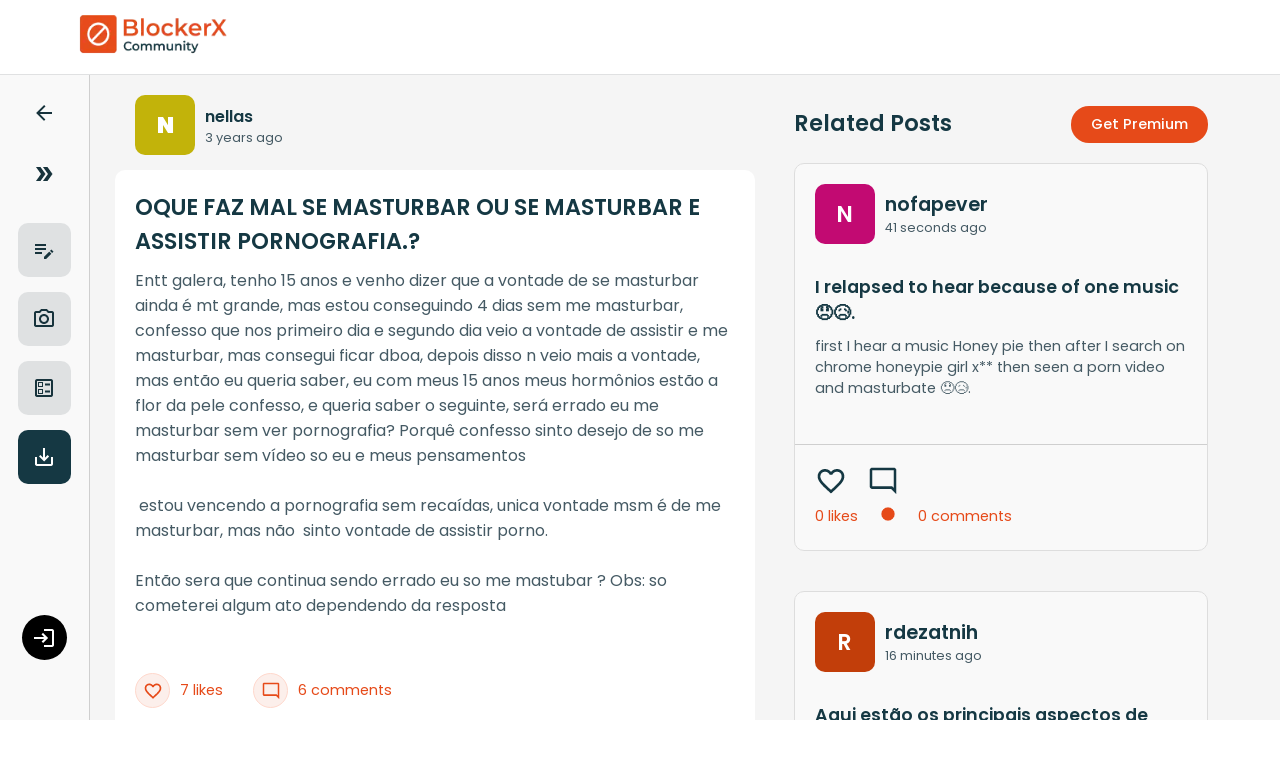

--- FILE ---
content_type: text/html; charset=utf-8
request_url: https://community.blockerx.net/oque-faz-mal-se-masturbar-ou-se-masturbar-e-assistir-pornografia-by-nellas680
body_size: 3414
content:
<!DOCTYPE html><html lang="en"><head><meta charSet="utf-8"/><meta name="viewport" content="width=device-width, initial-scale=1"/><link rel="preload" href="/_next/static/media/7108afb8b1381ad1-s.p.woff2" as="font" crossorigin="" type="font/woff2"/><link rel="preload" href="/_next/static/media/7c1535108079abc4-s.p.woff2" as="font" crossorigin="" type="font/woff2"/><link rel="preload" href="/_next/static/media/7db6c35d839a711c-s.p.woff2" as="font" crossorigin="" type="font/woff2"/><link rel="preload" href="/_next/static/media/8888a3826f4a3af4-s.p.woff2" as="font" crossorigin="" type="font/woff2"/><link rel="preload" href="/_next/static/media/8a46cfca7977140b-s.p.woff2" as="font" crossorigin="" type="font/woff2"/><link rel="preload" href="/_next/static/media/8f91baacbcce7392-s.p.woff2" as="font" crossorigin="" type="font/woff2"/><link rel="preload" href="/_next/static/media/9e82d62334b205f4-s.p.woff2" as="font" crossorigin="" type="font/woff2"/><link rel="preload" href="/_next/static/media/b957ea75a84b6ea7-s.p.woff2" as="font" crossorigin="" type="font/woff2"/><link rel="preload" href="/_next/static/media/c99ef75952aca458-s.p.woff2" as="font" crossorigin="" type="font/woff2"/><link rel="preload" href="/_next/static/media/cf1f69a0c8aed54d-s.p.woff2" as="font" crossorigin="" type="font/woff2"/><link rel="preload" href="/_next/static/media/decf5989f4e7f901-s.p.woff2" as="font" crossorigin="" type="font/woff2"/><link rel="preload" href="/_next/static/media/eafabf029ad39a43-s.p.woff2" as="font" crossorigin="" type="font/woff2"/><link rel="preload" href="/_next/static/media/f0496e21808c976b-s.p.woff2" as="font" crossorigin="" type="font/woff2"/><link rel="stylesheet" href="/_next/static/css/4bcb880829b95cff.css" data-precedence="next"/><link rel="stylesheet" href="/_next/static/css/623bbccb71baf312.css" data-precedence="next"/><link rel="stylesheet" href="/_next/static/css/dccc22d41538da19.css" data-precedence="next"/><link rel="stylesheet" href="/_next/static/css/d81bf3289e0734ea.css" data-precedence="next"/><link rel="stylesheet" href="/_next/static/css/f1ff03e1890ffdca.css" data-precedence="next"/><link rel="stylesheet" href="/_next/static/css/9179e42e2c1c50f9.css" data-precedence="next"/><link rel="stylesheet" href="/_next/static/css/bd3b3deacbef054b.css" data-precedence="next"/><link rel="preload" as="script" fetchPriority="low" href="/_next/static/chunks/webpack-ce2e0b6e1ced252f.js"/><script src="/_next/static/chunks/fd9d1056-6ea706ae31f9bc65.js" async=""></script><script src="/_next/static/chunks/23-2616fe4af0beeb06.js" async=""></script><script src="/_next/static/chunks/main-app-d28d79738c4de6a3.js" async=""></script><script src="/_next/static/chunks/46be18a3-29610abb345f0dbe.js" async=""></script><script src="/_next/static/chunks/a342680c-6694179c39c49d4d.js" async=""></script><script src="/_next/static/chunks/39-e2a82f12733d48ed.js" async=""></script><script src="/_next/static/chunks/287-3fc4182ba2bd09ef.js" async=""></script><script src="/_next/static/chunks/350-8cbae8c576956b92.js" async=""></script><script src="/_next/static/chunks/392-022ca44d532d53ee.js" async=""></script><script src="/_next/static/chunks/app/%5BsinglePostPage%5D/page-965895947103f212.js" async=""></script><script src="/_next/static/chunks/app/%5BsinglePostPage%5D/loading-5bef76b90996f51c.js" async=""></script><script src="/_next/static/chunks/app/layout-7d0bd8a49d7ad6e6.js" async=""></script><script src="/_next/static/chunks/app/error-d6a4a639b318f192.js" async=""></script><title>BlockerX | OQUE FAZ MAL SE MASTURBAR OU SE MASTURBAR E ASSISTIR PORNOGRAFIA.?</title><meta name="description" content="Entt galera, tenho 15 anos e venho dizer que a vontade de se masturbar ainda é mt grande, mas estou conseguindo 4 dias sem me masturbar, confesso que nos pri..."/><meta name="application-name" content="BlockerX- Community Website"/><meta name="keywords" content="Porn Addiction Group,Notfap community,porn addiction community,porn addiction hotline"/><meta name="referrer" content="origin-when-cross-origin"/><meta name="creator" content="Atmana"/><link rel="canonical" href="https://community.blockerx.net/oque-faz-mal-se-masturbar-ou-se-masturbar-e-assistir-pornografia-by-nellas680"/><link rel="icon" href="/favicon.ico" type="image/x-icon" sizes="16x16"/><meta name="next-size-adjust"/><script src="/_next/static/chunks/polyfills-78c92fac7aa8fdd8.js" noModule=""></script></head><body class="__className_017dd3"><!--$--><div class="postLoader"><style data-emotion="css z01bqi animation-61bdi0">.css-z01bqi{display:inline-block;color:#1976d2;-webkit-animation:animation-61bdi0 1.4s linear infinite;animation:animation-61bdi0 1.4s linear infinite;}@-webkit-keyframes animation-61bdi0{0%{-webkit-transform:rotate(0deg);-moz-transform:rotate(0deg);-ms-transform:rotate(0deg);transform:rotate(0deg);}100%{-webkit-transform:rotate(360deg);-moz-transform:rotate(360deg);-ms-transform:rotate(360deg);transform:rotate(360deg);}}@keyframes animation-61bdi0{0%{-webkit-transform:rotate(0deg);-moz-transform:rotate(0deg);-ms-transform:rotate(0deg);transform:rotate(0deg);}100%{-webkit-transform:rotate(360deg);-moz-transform:rotate(360deg);-ms-transform:rotate(360deg);transform:rotate(360deg);}}</style><span class="MuiCircularProgress-root MuiCircularProgress-indeterminate MuiCircularProgress-colorPrimary css-z01bqi" style="width:40px;height:40px" role="progressbar"><style data-emotion="css 13o7eu2">.css-13o7eu2{display:block;}</style><svg class="MuiCircularProgress-svg css-13o7eu2" viewBox="22 22 44 44"><style data-emotion="css 14891ef animation-1p2h4ri">.css-14891ef{stroke:currentColor;stroke-dasharray:80px,200px;stroke-dashoffset:0;-webkit-animation:animation-1p2h4ri 1.4s ease-in-out infinite;animation:animation-1p2h4ri 1.4s ease-in-out infinite;}@-webkit-keyframes animation-1p2h4ri{0%{stroke-dasharray:1px,200px;stroke-dashoffset:0;}50%{stroke-dasharray:100px,200px;stroke-dashoffset:-15px;}100%{stroke-dasharray:100px,200px;stroke-dashoffset:-125px;}}@keyframes animation-1p2h4ri{0%{stroke-dasharray:1px,200px;stroke-dashoffset:0;}50%{stroke-dasharray:100px,200px;stroke-dashoffset:-15px;}100%{stroke-dasharray:100px,200px;stroke-dashoffset:-125px;}}</style><circle class="MuiCircularProgress-circle MuiCircularProgress-circleIndeterminate css-14891ef" cx="44" cy="44" r="20.2" fill="none" stroke-width="3.6"></circle></svg></span></div><!--/$--><script src="/_next/static/chunks/webpack-ce2e0b6e1ced252f.js" async=""></script><script>(self.__next_f=self.__next_f||[]).push([0]);self.__next_f.push([2,null])</script><script>self.__next_f.push([1,"1:HL[\"/_next/static/media/0484562807a97172-s.p.woff2\",\"font\",{\"crossOrigin\":\"\",\"type\":\"font/woff2\"}]\n2:HL[\"/_next/static/media/2c062342b1fab89d-s.p.woff2\",\"font\",{\"crossOrigin\":\"\",\"type\":\"font/woff2\"}]\n3:HL[\"/_next/static/media/2cc74b96cdc9383d-s.p.woff2\",\"font\",{\"crossOrigin\":\"\",\"type\":\"font/woff2\"}]\n4:HL[\"/_next/static/media/4c285fdca692ea22-s.p.woff2\",\"font\",{\"crossOrigin\":\"\",\"type\":\"font/woff2\"}]\n5:HL[\"/_next/static/media/6245472ced48d3be-s.p.woff2\",\"font\",{\"crossOrigin\":\"\",\"type\":\"font/woff2\"}]\n6:HL[\"/_next/static/media/7108afb8b1381ad1-s.p.woff2\",\"font\",{\"crossOrigin\":\"\",\"type\":\"font/woff2\"}]\n7:HL[\"/_next/static/media/7c1535108079abc4-s.p.woff2\",\"font\",{\"crossOrigin\":\"\",\"type\":\"font/woff2\"}]\n8:HL[\"/_next/static/media/7db6c35d839a711c-s.p.woff2\",\"font\",{\"crossOrigin\":\"\",\"type\":\"font/woff2\"}]\n9:HL[\"/_next/static/media/8888a3826f4a3af4-s.p.woff2\",\"font\",{\"crossOrigin\":\"\",\"type\":\"font/woff2\"}]\na:HL[\"/_next/static/media/8a46cfca7977140b-s.p.woff2\",\"font\",{\"crossOrigin\":\"\",\"type\":\"font/woff2\"}]\nb:HL[\"/_next/static/media/8f91baacbcce7392-s.p.woff2\",\"font\",{\"crossOrigin\":\"\",\"type\":\"font/woff2\"}]\nc:HL[\"/_next/static/media/9e82d62334b205f4-s.p.woff2\",\"font\",{\"crossOrigin\":\"\",\"type\":\"font/woff2\"}]\nd:HL[\"/_next/static/media/b957ea75a84b6ea7-s.p.woff2\",\"font\",{\"crossOrigin\":\"\",\"type\":\"font/woff2\"}]\ne:HL[\"/_next/static/media/c99ef75952aca458-s.p.woff2\",\"font\",{\"crossOrigin\":\"\",\"type\":\"font/woff2\"}]\nf:HL[\"/_next/static/media/cf1f69a0c8aed54d-s.p.woff2\",\"font\",{\"crossOrigin\":\"\",\"type\":\"font/woff2\"}]\n10:HL[\"/_next/static/media/decf5989f4e7f901-s.p.woff2\",\"font\",{\"crossOrigin\":\"\",\"type\":\"font/woff2\"}]\n11:HL[\"/_next/static/media/eafabf029ad39a43-s.p.woff2\",\"font\",{\"crossOrigin\":\"\",\"type\":\"font/woff2\"}]\n12:HL[\"/_next/static/media/f0496e21808c976b-s.p.woff2\",\"font\",{\"crossOrigin\":\"\",\"type\":\"font/woff2\"}]\n13:HL[\"/_next/static/css/4bcb880829b95cff.css\",\"style\"]\n14:HL[\"/_next/static/css/623bbccb71baf312.css\",\"style\"]\n15:HL[\"/_next/static/css/dccc22d41538da19.css\",\"style\"]\n16:HL[\"/_next/static/css/d81bf3289e0734ea.css\",\"style\"]\n17:"])</script><script>self.__next_f.push([1,"HL[\"/_next/static/css/f1ff03e1890ffdca.css\",\"style\"]\n18:HL[\"/_next/static/css/9179e42e2c1c50f9.css\",\"style\"]\n"])</script><script>self.__next_f.push([1,"19:I[5751,[],\"\"]\n1b:I[7222,[\"205\",\"static/chunks/46be18a3-29610abb345f0dbe.js\",\"603\",\"static/chunks/a342680c-6694179c39c49d4d.js\",\"39\",\"static/chunks/39-e2a82f12733d48ed.js\",\"287\",\"static/chunks/287-3fc4182ba2bd09ef.js\",\"350\",\"static/chunks/350-8cbae8c576956b92.js\",\"392\",\"static/chunks/392-022ca44d532d53ee.js\",\"177\",\"static/chunks/app/%5BsinglePostPage%5D/page-965895947103f212.js\"],\"default\"]\n1c:I[9275,[],\"\"]\n1e:I[1343,[],\"\"]\n1f:I[7441,[\"287\",\"static/chunks/287-3fc4182ba2bd09ef.js\",\"465\",\"static/chunks/app/%5BsinglePostPage%5D/loading-5bef76b90996f51c.js\"],\"\"]\n20:I[198,[\"205\",\"static/chunks/46be18a3-29610abb345f0dbe.js\",\"39\",\"static/chunks/39-e2a82f12733d48ed.js\",\"185\",\"static/chunks/app/layout-7d0bd8a49d7ad6e6.js\"],\"UserProvider\"]\n21:I[3005,[\"205\",\"static/chunks/46be18a3-29610abb345f0dbe.js\",\"39\",\"static/chunks/39-e2a82f12733d48ed.js\",\"185\",\"static/chunks/app/layout-7d0bd8a49d7ad6e6.js\"],\"NavProvider\"]\n22:I[9963,[\"205\",\"static/chunks/46be18a3-29610abb345f0dbe.js\",\"39\",\"static/chunks/39-e2a82f12733d48ed.js\",\"185\",\"static/chunks/app/layout-7d0bd8a49d7ad6e6.js\"],\"PostFunctionsProvider\"]\n23:I[4080,[\"205\",\"static/chunks/46be18a3-29610abb345f0dbe.js\",\"39\",\"static/chunks/39-e2a82f12733d48ed.js\",\"185\",\"static/chunks/app/layout-7d0bd8a49d7ad6e6.js\"],\"\"]\n24:I[2950,[\"205\",\"static/chunks/46be18a3-29610abb345f0dbe.js\",\"39\",\"static/chunks/39-e2a82f12733d48ed.js\",\"185\",\"static/chunks/app/layout-7d0bd8a49d7ad6e6.js\"],\"default\"]\n25:I[5755,[\"205\",\"static/chunks/46be18a3-29610abb345f0dbe.js\",\"603\",\"static/chunks/a342680c-6694179c39c49d4d.js\",\"39\",\"static/chunks/39-e2a82f12733d48ed.js\",\"287\",\"static/chunks/287-3fc4182ba2bd09ef.js\",\"350\",\"static/chunks/350-8cbae8c576956b92.js\",\"392\",\"static/chunks/392-022ca44d532d53ee.js\",\"601\",\"static/chunks/app/error-d6a4a639b318f192.js\"],\"default\"]\n27:I[6130,[],\"\"]\n1d:[\"singlePostPage\",\"oque-faz-mal-se-masturbar-ou-se-masturbar-e-assistir-pornografia-by-nellas680\",\"d\"]\n28:[]\n"])</script><script>self.__next_f.push([1,"0:[[[\"$\",\"link\",\"0\",{\"rel\":\"stylesheet\",\"href\":\"/_next/static/css/4bcb880829b95cff.css\",\"precedence\":\"next\",\"crossOrigin\":\"$undefined\"}]],[\"$\",\"$L19\",null,{\"buildId\":\"np5JPA-Fi8sNz7kjP_NWv\",\"assetPrefix\":\"\",\"initialCanonicalUrl\":\"/oque-faz-mal-se-masturbar-ou-se-masturbar-e-assistir-pornografia-by-nellas680\",\"initialTree\":[\"\",{\"children\":[[\"singlePostPage\",\"oque-faz-mal-se-masturbar-ou-se-masturbar-e-assistir-pornografia-by-nellas680\",\"d\"],{\"children\":[\"__PAGE__\",{}]}]},\"$undefined\",\"$undefined\",true],\"initialSeedData\":[\"\",{\"children\":[[\"singlePostPage\",\"oque-faz-mal-se-masturbar-ou-se-masturbar-e-assistir-pornografia-by-nellas680\",\"d\"],{\"children\":[\"__PAGE__\",{},[[\"$L1a\",[\"$\",\"$L1b\",null,{\"postUrl\":\"oque-faz-mal-se-masturbar-ou-se-masturbar-e-assistir-pornografia-by-nellas680\"}]],null],null]},[\"$\",\"$L1c\",null,{\"parallelRouterKey\":\"children\",\"segmentPath\":[\"children\",\"$1d\",\"children\"],\"error\":\"$undefined\",\"errorStyles\":\"$undefined\",\"errorScripts\":\"$undefined\",\"template\":[\"$\",\"$L1e\",null,{}],\"templateStyles\":\"$undefined\",\"templateScripts\":\"$undefined\",\"notFound\":\"$undefined\",\"notFoundStyles\":\"$undefined\",\"styles\":[[\"$\",\"link\",\"0\",{\"rel\":\"stylesheet\",\"href\":\"/_next/static/css/623bbccb71baf312.css\",\"precedence\":\"next\",\"crossOrigin\":\"$undefined\"}],[\"$\",\"link\",\"1\",{\"rel\":\"stylesheet\",\"href\":\"/_next/static/css/dccc22d41538da19.css\",\"precedence\":\"next\",\"crossOrigin\":\"$undefined\"}],[\"$\",\"link\",\"2\",{\"rel\":\"stylesheet\",\"href\":\"/_next/static/css/d81bf3289e0734ea.css\",\"precedence\":\"next\",\"crossOrigin\":\"$undefined\"}],[\"$\",\"link\",\"3\",{\"rel\":\"stylesheet\",\"href\":\"/_next/static/css/f1ff03e1890ffdca.css\",\"precedence\":\"next\",\"crossOrigin\":\"$undefined\"}],[\"$\",\"link\",\"4\",{\"rel\":\"stylesheet\",\"href\":\"/_next/static/css/9179e42e2c1c50f9.css\",\"precedence\":\"next\",\"crossOrigin\":\"$undefined\"}]]}],[[\"$\",\"div\",null,{\"className\":\"postLoader\",\"children\":[\"$\",\"$L1f\",null,{}]}],[[\"$\",\"link\",\"0\",{\"rel\":\"stylesheet\",\"href\":\"/_next/static/css/bd3b3deacbef054b.css\",\"precedence\":\"next\",\"crossOrigin\":\"$undefined\"}]],[]]]},[[\"$\",\"html\",null,{\"lang\":\"en\",\"children\":[\"$\",\"body\",null,{\"className\":\"__className_017dd3\",\"children\":[\"$\",\"$L20\",null,{\"children\":[\"$\",\"$L21\",null,{\"children\":[\"$\",\"$L22\",null,{\"children\":[[[\"$\",\"$L23\",null,{\"strategy\":\"lazyOnload\",\"src\":\"https://www.googletagmanager.com/gtag/js?id=G-96754YJPW2\"}],[\"$\",\"$L23\",null,{\"id\":\"\",\"strategy\":\"lazyOnload\",\"children\":\"\\n              window.dataLayer = window.dataLayer || [];\\n              function gtag(){dataLayer.push(arguments);}\\n              gtag('js', new Date());\\n              gtag('config', 'G-96754YJPW2', {\\n              page_path: window.location.pathname,\\n              });\\n          \"}]],[\"$\",\"$L24\",null,{}],[\"$\",\"$L1c\",null,{\"parallelRouterKey\":\"children\",\"segmentPath\":[\"children\"],\"error\":\"$25\",\"errorStyles\":[[\"$\",\"link\",\"0\",{\"rel\":\"stylesheet\",\"href\":\"/_next/static/css/57e5119eb28c8a0d.css\",\"precedence\":\"next\",\"crossOrigin\":\"$undefined\"}],[\"$\",\"link\",\"1\",{\"rel\":\"stylesheet\",\"href\":\"/_next/static/css/623bbccb71baf312.css\",\"precedence\":\"next\",\"crossOrigin\":\"$undefined\"}],[\"$\",\"link\",\"2\",{\"rel\":\"stylesheet\",\"href\":\"/_next/static/css/d81bf3289e0734ea.css\",\"precedence\":\"next\",\"crossOrigin\":\"$undefined\"}],[\"$\",\"link\",\"3\",{\"rel\":\"stylesheet\",\"href\":\"/_next/static/css/dccc22d41538da19.css\",\"precedence\":\"next\",\"crossOrigin\":\"$undefined\"}]],\"errorScripts\":[],\"template\":[\"$\",\"$L1e\",null,{}],\"templateStyles\":\"$undefined\",\"templateScripts\":\"$undefined\",\"notFound\":[[\"$\",\"title\",null,{\"children\":\"404: This page could not be found.\"}],[\"$\",\"div\",null,{\"style\":{\"fontFamily\":\"system-ui,\\\"Segoe UI\\\",Roboto,Helvetica,Arial,sans-serif,\\\"Apple Color Emoji\\\",\\\"Segoe UI Emoji\\\"\",\"height\":\"100vh\",\"textAlign\":\"center\",\"display\":\"flex\",\"flexDirection\":\"column\",\"alignItems\":\"center\",\"justifyContent\":\"center\"},\"children\":[\"$\",\"div\",null,{\"children\":[[\"$\",\"style\",null,{\"dangerouslySetInnerHTML\":{\"__html\":\"body{color:#000;background:#fff;margin:0}.next-error-h1{border-right:1px solid rgba(0,0,0,.3)}@media (prefers-color-scheme:dark){body{color:#fff;background:#000}.next-error-h1{border-right:1px solid rgba(255,255,255,.3)}}\"}}],[\"$\",\"h1\",null,{\"className\":\"next-error-h1\",\"style\":{\"display\":\"inline-block\",\"margin\":\"0 20px 0 0\",\"padding\":\"0 23px 0 0\",\"fontSize\":24,\"fontWeight\":500,\"verticalAlign\":\"top\",\"lineHeight\":\"49px\"},\"children\":\"404\"}],[\"$\",\"div\",null,{\"style\":{\"display\":\"inline-block\"},\"children\":[\"$\",\"h2\",null,{\"style\":{\"fontSize\":14,\"fontWeight\":400,\"lineHeight\":\"49px\",\"margin\":0},\"children\":\"This page could not be found.\"}]}]]}]}]],\"notFoundStyles\":[],\"styles\":null}]]}]}]}]}]}],null],null],\"couldBeIntercepted\":false,\"initialHead\":[null,\"$L26\"],\"globalErrorComponent\":\"$27\",\"missingSlots\":\"$W28\"}]]\n"])</script><script>self.__next_f.push([1,"26:[[\"$\",\"meta\",\"0\",{\"name\":\"viewport\",\"content\":\"width=device-width, initial-scale=1\"}],[\"$\",\"meta\",\"1\",{\"charSet\":\"utf-8\"}],[\"$\",\"title\",\"2\",{\"children\":\"BlockerX | OQUE FAZ MAL SE MASTURBAR OU SE MASTURBAR E ASSISTIR PORNOGRAFIA.?\"}],[\"$\",\"meta\",\"3\",{\"name\":\"description\",\"content\":\"Entt galera, tenho 15 anos e venho dizer que a vontade de se masturbar ainda é mt grande, mas estou conseguindo 4 dias sem me masturbar, confesso que nos pri...\"}],[\"$\",\"meta\",\"4\",{\"name\":\"application-name\",\"content\":\"BlockerX- Community Website\"}],[\"$\",\"meta\",\"5\",{\"name\":\"keywords\",\"content\":\"Porn Addiction Group,Notfap community,porn addiction community,porn addiction hotline\"}],[\"$\",\"meta\",\"6\",{\"name\":\"referrer\",\"content\":\"origin-when-cross-origin\"}],[\"$\",\"meta\",\"7\",{\"name\":\"creator\",\"content\":\"Atmana\"}],[\"$\",\"link\",\"8\",{\"rel\":\"canonical\",\"href\":\"https://community.blockerx.net/oque-faz-mal-se-masturbar-ou-se-masturbar-e-assistir-pornografia-by-nellas680\"}],[\"$\",\"link\",\"9\",{\"rel\":\"icon\",\"href\":\"/favicon.ico\",\"type\":\"image/x-icon\",\"sizes\":\"16x16\"}],[\"$\",\"meta\",\"10\",{\"name\":\"next-size-adjust\"}]]\n1a:null\n"])</script></body></html>

--- FILE ---
content_type: text/css; charset=UTF-8
request_url: https://community.blockerx.net/_next/static/css/623bbccb71baf312.css
body_size: 2048
content:
.login_loginOverlay__6u_xy{top:0;left:0;width:100%;height:100%;background-color:rgba(0,0,0,.5)}.login_loginContainer__tjYzH,.login_loginOverlay__6u_xy{position:fixed;z-index:9999;display:flex;justify-content:center;align-items:center}.login_loginContainer__tjYzH{width:400px;top:50%;left:50%;transform:translate(-50%,-50%);margin:0;border-radius:10px;background-color:#f9f9f9;text-align:center;flex-direction:column;padding:20px}.login_loginContainer__tjYzH .login_cancelButton__dD9sQ{position:absolute;top:8px;right:10px;border:none;cursor:pointer;width:30px;height:30px;z-index:99999;border-radius:50%;display:flex;align-items:center;justify-content:center;width:20px}.login_loginContainer__tjYzH .login_logo__NXwSl img{width:120px}.login_loginContainer__tjYzH .login_loginHeading__PP2jV h2{font-size:1rem}.login_loginContainer__tjYzH .login_inputData__TwHww{width:90%;text-align:left;font-size:.9rem;font-weight:500;margin-top:15px}.login_loginContainer__tjYzH .login_inputData__TwHww .login_inputLabel__y7KYb{width:100%;margin-left:10px}.login_loginContainer__tjYzH .login_inputData__TwHww input{width:100%;height:40px;border-radius:10px;border:1px solid #ccc;font-size:1rem}.login_loginContainer__tjYzH .login_submitButton__gipLQ{width:90%;margin-top:30px}.login_loginContainer__tjYzH .login_submitButton__gipLQ button{width:100%;height:45px;border-radius:10px;border:1px solid #e64a19;color:#e64a19;background-color:#fff;cursor:pointer;font-size:.9rem}.login_loginContainer__tjYzH .login_or__N1_k8{font-size:.9rem;color:#153843;font-weight:600}.login_loginContainer__tjYzH .login_loginWithGoogle__Tnqom{display:flex;border-radius:10px;height:45px;background-color:#fff;border:1px solid #dbdbdb;justify-content:center;align-items:center;width:90%;margin-bottom:15px;cursor:pointer}.login_loginContainer__tjYzH .login_loginWithGoogle__Tnqom img{width:25px;margin-right:20px;display:flex;align-self:center}.login_loginContainer__tjYzH .login_loginWithGoogle__Tnqom .login_buttonName__6vXEj{font-size:.9rem}.login_loginContainer__tjYzH .login_signUp__xEHDI{font-size:.85rem;margin-bottom:20px}.login_error__dHxTf{color:red}@media (max-width:480px){.login_loginContainer__tjYzH{width:80%}}.topNavContainer{background-color:#fff;border-bottom:1px solid #e0e1e2;display:flex;align-items:center;justify-content:center;width:100%;height:75px;z-index:100;position:fixed;top:0}.topNavContainer .iconContainer{display:flex;align-items:center;justify-content:space-between;width:90%;padding:1%}.topNavContainer .iconContainer .logoArea{display:flex;align-items:center;justify-content:center}.topNavContainer .iconContainer .logoArea img{width:150px;cursor:pointer}.topNavContainer .iconContainer .menuIcon{display:none}.topNavContainer .iconContainer .menuIcon svg{cursor:pointer}.sideNavMenuContainer{display:flex;flex-direction:column;background-color:#f9f9f9;height:calc(100vh - 75px);width:27%;padding-top:2%;color:#17333c;position:fixed;top:75px;overflow:hidden;z-index:100}.sideNavMenuContainer .sortTypeList{padding:4% 6%;display:flex;align-items:center;justify-content:center;flex-direction:column;margin-bottom:10px}.sideNavMenuContainer .sortTypeList .filterNav{display:flex;align-items:center;justify-content:space-between;width:80%;font-size:1.1rem;cursor:pointer}.sideNavMenuContainer .sortTypeList .sortList{align-items:center;justify-content:left;display:flex;flex-direction:column;align-items:flex-start;width:70%;margin-top:10px;color:#435f67;font-size:.8rem}.iconName svg{width:20px}.sideNavMenuContainer .sortTypeList .sortList .sortListItem{width:100%;margin-bottom:1%;padding:3%;border-radius:10px;cursor:pointer}.sideNavMenuContainer .sortTypeList .sortList .sortListItem.selected{color:#fff;background-color:#e64a19}.iconName{display:flex;align-items:center;font-weight:600}.iconName svg{margin-right:10px}.dropDown{display:flex;align-items:center}.sideNavMenuContainer .createPostOptions{display:flex;align-items:center;justify-content:center;flex-direction:column;margin:2% 0;width:100%}.createPostOptions .postOption{display:flex;align-items:center;justify-content:space-between;background-color:#2632381f;width:70%;margin:1%;padding:2% 5%;border-radius:10px;font-size:.8rem;cursor:pointer}.sideNavMenuContainer .scanner{width:100%;display:flex;align-items:center;justify-content:center;flex-direction:column;margin-top:10px}.sideNavMenuContainer .scanner .downloadScanner{display:flex;flex-direction:column;align-items:center;justify-content:center;width:40%;background-color:#fff;border-radius:10px;padding:4% 2%;text-align:center}.sideNavMenuContainer .scanner .downloadScanner img{width:90%;height:auto}.sideNavMenuContainer .scanner .downloadScanner p{font-size:.9rem;font-weight:600;color:#e64a19;margin-top:10px}.navScroll{flex:1 1;overflow-y:auto;margin-bottom:20vh;-ms-overflow-style:none;scrollbar-width:none}.navScroll::-webkit-scrollbar{display:none}.collapseNavContainer{display:flex;flex-direction:column;background-color:#f9f9f9;height:calc(100vh - 75px);width:7%;padding-top:2%;color:#17333c;position:fixed;top:75px;overflow:hidden;align-items:center;border-right:1px solid #cfcfcf}.userCollapseDisplay{position:absolute;bottom:50px;display:flex;align-items:center;border-radius:10px;width:100%;padding:10px;justify-content:center;cursor:pointer}.goBackIcon{margin-bottom:30px}.collapseNavContainer .uncollapseIcon{margin-bottom:30px;cursor:pointer}.collapseNavContainer .navIcons{background-color:#2632381f}.collapseNavContainer .downloadIcon,.collapseNavContainer .navIcons{padding:15px 2px;width:60%;display:flex;align-items:center;justify-content:center;flex-direction:column;border-radius:10px;margin-bottom:15px;cursor:pointer}.collapseNavContainer .downloadIcon{background-color:#153843;color:#fff}.collapseNavContainer .navIcons hr{color:#c2c2c2;width:80%;margin:2% 0 8%}.sideNavMenuContainer .collapseMenuIcon{display:flex;width:100%;border-top:1px solid #cfcfcf;border-bottom:1px solid #cfcfcf;margin-bottom:10px;padding:3% 3% 3% 10%;font-weight:600;cursor:pointer}.sideNavMenuContainer .collapseMenuIcon svg{margin-right:10px;font-weight:600}@media (max-width:1100px){.sideNavMenuContainer{width:35%}.collapseNavContainer{width:9%}}@media (max-width:800px){.sideNavMenuContainer{width:38%}.collapseNavContainer{width:9%}}@media (max-width:700px){.sideNavMenuContainer{width:44%}.collapseNavContainer{width:12%}}@media (max-width:600px){.topNavContainer .iconContainer{padding:2%}.sideNavMenuContainer .scanner .downloadScanner{display:flex;flex-direction:column;align-items:center;justify-content:center;width:60%}.sideNavMenuContainer{display:none;width:280px;z-index:100}.sideNavMenuContainer.show,.topNavContainer .iconContainer .menuIcon{display:flex}.sideNavMenuContainer{width:300px;height:100vh}.sideNavMenuContainer .userProfile{bottom:80px;position:relative}.createPostOptions .postOption{width:85%;margin:2%}.collapseNavContainer{display:none}}.createPost_createPostOverlay___ILxT{position:fixed;top:0;left:0;width:100%;height:100%;background-color:rgba(0,0,0,.5);z-index:9999;display:flex;justify-content:center;align-items:center}.createPost_createPostBox__n4NA_{width:50%;height:85vh;position:fixed;top:50%;left:50%;transform:translate(-50%,-50%);z-index:9999;margin:0;border-radius:10px;background-color:#fff;display:flex;flex-direction:column;padding:2%;overflow-y:auto}.createPost_cancelButton__KnCHI{position:absolute;top:8px;right:10px;border:none;cursor:pointer;width:30px;height:30px;z-index:99999;border-radius:50%;display:flex;align-items:center;justify-content:center;width:20px}.createPost_createPostBox__n4NA_ .createPost_postContentArea__hwhWb::-webkit-scrollbar,.createPost_createPostBox__n4NA_::-webkit-scrollbar{display:none}.createPost_createPostBox__n4NA_ .createPost_postContentArea__hwhWb{height:calc(100% - 92px);overflow-y:auto;margin-top:10px}#createPost_imagePostBox__TGbkJ{width:35%}.createPost_createPostBox__n4NA_ .createPost_postHeading__AFhi_{width:90%;display:flex;flex-direction:column}.createPost_createPostBox__n4NA_ .createPost_postHeading__AFhi_ h1{font-size:1rem;font-weight:600;margin-bottom:5px}.createPost_createPostBox__n4NA_ .createPost_postHeading__AFhi_ p{font-size:.9rem;color:#455a64;margin-bottom:10px}.createPost_createPostBox__n4NA_ .createPost_titleInputBox__vtPdm{width:100%;margin-bottom:20px}.createPost_createPostBox__n4NA_ .createPost_titleInputBox__vtPdm input{width:100%;border-radius:10px;padding:1%;border:1px solid #e7e7e7;background-color:#fafafa;font-size:1rem}.createPost_createPostBox__n4NA_ .createPost_titleInputBox__vtPdm input::placeholder{font-size:.7rem}.createPost_createPostBox__n4NA_ .createPost_descriptionInputBox__4jZeZ{width:100%;margin-bottom:20px}.createPost_createPostBox__n4NA_ .createPost_descriptionInputBox__4jZeZ textarea{width:100%;border-radius:10px;padding:1%;border:1px solid #e7e7e7;background-color:#fafafa;height:120px;font-size:.9rem;resize:none}.createPost_createPostBox__n4NA_ .createPost_descriptionInputBox__4jZeZ textarea::placeholder{font-size:.7rem}.createPost_createPostBox__n4NA_ .createPost_postTagArea__biEJ4{display:flex;flex-wrap:wrap;margin-bottom:100px}.createPost_createPostBox__n4NA_ .createPost_postTagArea__biEJ4 .createPost_tag___6jQv{margin:5px 10px 5px 0;padding:8px 20px;background-color:#153843;border-radius:30px;color:#fff;cursor:pointer;font-size:.75rem}.createPost_createPostBox__n4NA_ .createPost_postTagArea__biEJ4 .createPost_tag___6jQv.createPost_selected__bnaqr{background-color:#e64a19}.createPost_createPostBox__n4NA_ .createPost_fixedBottom__mXAkx{bottom:0;left:0;position:fixed;width:100%;padding:30px 0;box-shadow:0 -4px 24px 0 #00000026;border-bottom-left-radius:10px;border-bottom-right-radius:10px;display:flex;align-items:center;justify-content:center;height:110px}.createPost_createPostBox__n4NA_ .createPost_fixedBottom__mXAkx .createPost_postButton__DjtxY{background-color:#e64a19;width:240px;height:40px;color:#fff;display:flex;align-items:center;justify-content:center;text-align:center;border-radius:30px;cursor:pointer}.createPost_createPostBox__n4NA_ .createPost_uploadBox__2xUyt{background-color:#fafafa;border:1px solid #e7e7e7;border-radius:10px;display:flex;align-items:center;flex-direction:column;justify-content:center;margin-bottom:15px;padding:2% 1% 5%}.createPost_createPostBox__n4NA_ .createPost_uploadBox__2xUyt img{width:150px;height:150px}.createPost_createPostBox__n4NA_ .createPost_uploadBox__2xUyt .createPost_uploadImageButton___SHRy{display:flex;align-items:center;background-color:#fff;border-radius:30px;border:1px solid #e64a19;width:90%;color:#e64a19;justify-content:center;padding:2%;font-size:.8rem;font-weight:600;margin-top:15px;cursor:pointer}.createPost_postContentArea__hwhWb .createPost_pollOptions__72edP{display:flex;flex-direction:column;margin-bottom:20px}.createPost_postContentArea__hwhWb .createPost_pollOptions__72edP .createPost_pollOption__3Aab7{display:flex;flex-direction:column;margin-bottom:10px}.createPost_postContentArea__hwhWb .createPost_pollOptions__72edP .createPost_pollOption__3Aab7 .createPost_votePercentArea__JUjvg{width:10%}.createPost_postContentArea__hwhWb .createPost_pollOptions__72edP .createPost_pollOption__3Aab7 p{font-size:.9rem;font-weight:600;color:#153843}.createPost_postContentArea__hwhWb .createPost_pollOptions__72edP .createPost_pollOption__3Aab7 input{border-radius:10px;padding:8px;margin-top:5px;border:1px solid #e7e7e7;background-color:#fafafa;font-weight:500}.createPost_postContentArea__hwhWb .createPost_pollOptions__72edP .createPost_pollOption__3Aab7 input::placeholder{font-size:.7rem}.createPost_postContentArea__hwhWb .createPost_pollDays__TJhOM{background-color:#ea6d4626;display:flex;width:50%;justify-content:space-between;align-items:center;padding:15px;border-radius:10px;border:1px solid #e4e4e4;margin-bottom:20px;cursor:pointer;color:#e64a19;font-weight:600}.createPost_pollDays__TJhOM input{width:auto;border-radius:10px;padding:5px;color:#153843;font-weight:600;border:1px solid #e64a19}@media (max-width:1400px){.createPost_createPostBox__n4NA_{width:70%;height:90vh}#createPost_imagePostBox__TGbkJ{width:50%}.createPost_createPostBox__n4NA_ .createPost_postContentArea__hwhWb{height:calc(100% - 95px)}}@media (max-width:1100px){.createPost_createPostBox__n4NA_{width:85%}#createPost_imagePostBox__TGbkJ{width:80%}}@media (max-width:600px){.createPost_createPostBox__n4NA_{width:96%;height:85vh;padding:5% 3%}.createPost_postContentArea__hwhWb .createPost_pollDays__TJhOM{width:100%}#createPost_imagePostBox__TGbkJ{width:96%}}.setUserName_popupOverlay__Z07ZX{top:0;left:0;width:100%;height:100%;background-color:rgba(0,0,0,.5)}.setUserName_popupContainer__lG3l9,.setUserName_popupOverlay__Z07ZX{position:fixed;z-index:9999;display:flex;justify-content:center;align-items:center}.setUserName_popupContainer__lG3l9{width:400px;top:50%;left:50%;transform:translate(-50%,-50%);margin:0;border-radius:10px;background-color:#f9f9f9;text-align:center;flex-direction:column}.setUserName_popupContainer__lG3l9 .setUserName_cancelButton__o_pCl{position:absolute;top:8px;right:10px;border:none;cursor:pointer;width:30px;height:30px;z-index:99999;border-radius:50%;display:flex;align-items:center;justify-content:center;width:20px}.setUserName_popupHeading__UP5Z_{color:#e64a19;font-size:1.2rem;margin-top:35px;margin-bottom:3%;font-weight:600}.setUserName_popupMessage__5lGJ1{color:#455a64;font-size:.9rem;font-weight:500;padding:1% 3% 5%}.setUserName_popupInputBox__mP7uO{display:flex;align-items:center;justify-content:center;width:90%}.setUserName_popupInputBox__mP7uO input{border-radius:10px;width:90%;padding:2%}.setUserName_popupInputBox__mP7uO input::placeholder{text-align:center}.setUserName_usernameSubmitButton__c9y2H{background-color:#e64a19;color:#fff;width:180px;cursor:pointer;padding:2%;border-radius:30px;margin:6% 0}

--- FILE ---
content_type: text/css; charset=UTF-8
request_url: https://community.blockerx.net/_next/static/css/dccc22d41538da19.css
body_size: 208
content:
.signup_loginOverlay__472JX{top:0;left:0;width:100%;height:100%;background-color:rgba(0,0,0,.5)}.signup_loginContainer__zHjxF,.signup_loginOverlay__472JX{position:fixed;z-index:9999;display:flex;justify-content:center;align-items:center}.signup_loginContainer__zHjxF{width:400px;top:50%;left:50%;transform:translate(-50%,-50%);margin:0;border-radius:10px;background-color:#f9f9f9;text-align:center;flex-direction:column;padding:20px}.signup_loginContainer__zHjxF .signup_cancelButton__0wi5k{position:absolute;top:8px;right:10px;border:none;cursor:pointer;width:30px;height:30px;z-index:99999;border-radius:50%;display:flex;align-items:center;justify-content:center;width:20px}.signup_loginContainer__zHjxF .signup_logo__m2thY img{width:120px}.signup_loginContainer__zHjxF .signup_loginHeading__Kk_h_ h2{font-size:1rem}.signup_loginContainer__zHjxF .signup_inputData__gF33e{width:90%;text-align:left;font-size:.9rem;font-weight:500;margin-top:15px}.signup_loginContainer__zHjxF .signup_inputData__gF33e .signup_inputLabel___Etfl{width:100%;margin-left:10px}.signup_loginContainer__zHjxF .signup_inputData__gF33e input{width:100%;height:40px;border-radius:10px;border:1px solid #ccc;padding-left:10px;font-size:1rem}.signup_loginContainer__zHjxF .signup_submitButton__ijrF_{width:90%;margin-top:30px}.signup_loginContainer__zHjxF .signup_submitButton__ijrF_ button{width:100%;height:45px;border-radius:10px;border:1px solid #e64a19;color:#e64a19;background-color:#fff;cursor:pointer;font-size:.9rem}.signup_loginContainer__zHjxF .signup_or__kDuQe{font-size:.9rem;color:#153843;font-weight:600}.signup_loginContainer__zHjxF .signup_signUpWithGoogle__wtrhQ{display:flex;border-radius:10px;height:45px;background-color:#fff;border:1px solid #dbdbdb;justify-content:center;align-items:center;width:90%;margin-bottom:15px;cursor:pointer}.signup_loginContainer__zHjxF .signup_signUpWithGoogle__wtrhQ img{width:25px;margin-right:20px;display:flex;align-self:center}.signup_loginContainer__zHjxF .signup_signUpWithGoogle__wtrhQ .signup_buttonName__eFXk4{font-size:.9rem}.signup_loginContainer__zHjxF .signup_login__vMJiG{font-size:.85rem;margin-bottom:20px}.signup_error__uFY_1{color:red}@media (max-width:480px){.signup_loginContainer__zHjxF{width:80%}}

--- FILE ---
content_type: text/css; charset=UTF-8
request_url: https://community.blockerx.net/_next/static/css/f1ff03e1890ffdca.css
body_size: 1227
content:
.singlePost{background:#f5f5f5;min-height:100vh}.postWithComment{background-color:#fff;margin-top:15px;border-radius:10px;margin-bottom:50px}.viewMoreComments{border-top:1.41px solid #cfcfcf;padding:15px;display:flex;align-items:center;justify-content:center;color:#e64a19;cursor:pointer}.postContainer{display:flex;flex-direction:column;width:52%;margin-left:8%;padding:0 1% 1%;margin-top:75px}.relatedPostContainer{margin-top:80px;margin-left:70%;width:40%;height:100%;display:flex;flex-direction:column;right:0;top:0;position:fixed;padding:2%;overflow-y:auto;scrollbar-width:none;overflow-x:hidden}.relatedPostContainer .headingAndCTA{display:flex;justify-content:space-between;width:90%}.relatedPostContainer .relatedPostHeading{font-size:1.4rem;font-weight:600;color:#153843}.relatedPostContainer .getPremiumCTA{display:flex;align-items:center;justify-content:center;color:#fff;background-color:#e64a19;border-radius:30px;padding:8px 20px;font-size:.9rem;font-weight:500;cursor:pointer}.relatedPostContainer::-webkit-scrollbar{display:none}.relatedPostContainer .relatedPostInner{display:flex;align-items:center;justify-content:center;width:90%;flex-direction:column;margin-bottom:100px}.relatedPostContainer .relatedPostInner .posts{width:100%;border:1px solid #ddd;border-radius:10px;margin:20px;background-color:#f9f9f9}.postContainer .goBackOption{display:none;padding:3% 2%;border-bottom:1px solid #e0e1e2;position:-webkit-sticky;position:sticky;top:0;background-color:#fff;z-index:10;cursor:pointer;width:100%}.postContainer .goBackOption svg{margin-right:10px}.postContainer .postBox{width:100%;display:flex;flex-direction:column}.postContainer .postBox .userPosted{display:flex;padding:20px 20px 0}.postContainer .postBox .commentOnPost{margin-bottom:10px}.postContainer .postBox .commentOnPost .userPosted{display:flex;padding:5px 5px 0}.postContainer .postBox .userPosted .userDisplay{border-radius:10px;margin-right:10px;display:flex;align-items:center;justify-content:center;padding:0;width:60px;height:60px;background-color:brown;color:#fff;font-weight:900;font-size:1.4rem}.postBox .userPosted .userDisplay h1{display:flex;align-items:center;justify-content:center;margin:0;padding:0}.postBox .userPosted .postDetail{display:flex;flex-direction:column;align-self:center}.postBox .userPosted .postDetail .postUserName{color:#153843;font-weight:600;max-width:150px;overflow:hidden;white-space:nowrap;text-overflow:ellipsis}.postBox .userPosted .postDetail .postTime{color:#455a64;font-size:.8rem}.postBox .post_inner{display:flex;flex-direction:column;padding:20px}.postBox .post_inner .post_heading{margin-bottom:10px;color:#153843;font-weight:600}.postBox .post_inner .post_heading h1{font-size:1.4rem;font-weight:600}.postBox .post_inner .post_paragraph{font-size:1rem;color:#455a64;margin-bottom:15px;word-wrap:break-word}.postBox .post_inner .postImage{width:100%;margin:10px 0;align-items:center;justify-content:center;display:flex}.postBox .post_inner .postImage img{max-width:100%;object-fit:contain;border-radius:10px;max-height:700px}.postBox .comments{padding:20px}.postBox .commentsCountOnPost{display:flex;color:#455a64;font-size:1.2rem;padding:10px 0 20px;font-weight:600}.postBox .comments .commentOnPost .userPosted .userDisplay{width:45px;height:45px;background-color:brown;border-radius:50%;margin-right:10px;font-size:1.2rem;font-weight:600}.postBox .comments .commentOnPost .post_inner{padding:2% 2% 0}.postBox .comments .commentOnPost .post_inner,.post_comment_inner{display:flex;width:90%;flex-direction:column;border-bottom:none;cursor:pointer}.post_comment_inner{padding:2% 1% 0;color:#455a64}.comment_reaction{padding:2% 1%;display:flex;color:#153843}.comment_reaction svg{margin-right:5px;cursor:pointer}.postContainer .postBox .reactionSection{background-color:#fff;padding:20px}.reactionSection .comments{padding:0 20px 20px;max-height:400px;overflow-y:auto;position:relative}.reactionSection .commentsCountOnPost{display:flex;align-items:center;justify-content:space-between;color:#455a64;font-size:.8rem;padding-bottom:20px;position:-webkit-sticky;position:sticky;top:0;z-index:10;background-color:#fff}.reactionSection .comments .commentOnPost .userPosted .userDisplay{width:45px;height:45px;background-color:brown;border-radius:50%;margin-right:10px;font-size:.7rem}.reactionSection .comments .commentOnPost .post_inner{display:flex;width:90%;flex-direction:column;border-bottom:none;padding:20px 20px 0}.closeNavInSinglePost{display:none}.closeNavInSinglePost svg{margin-right:10px}.postBox .reactionSection .reactionCount{align-items:center;margin-bottom:20px}.postBox .reactionSection .reactionCount .iconOuter{border:1px solid #ffd8cc;border-radius:50%;width:35px;height:35px;align-items:center;justify-content:center;display:flex;margin-right:10px;background-color:#fcefeb}.postBox .reactionSection .reactionCount svg{font-size:20px;color:#e64a19;align-self:center;margin-left:20px}.postContainer .postBox .reactionSection .newComment{display:flex;align-items:center;justify-content:space-between;width:100%}.postBox .reactionSection .newComment .addComment{display:flex;border:1px solid #e7e7e7;background-color:#fff;border-radius:10px;justify-content:center;align-items:center;padding:2%;width:77%}.postBox .reactionSection .newComment .commentSubmitButton{width:20%;color:#fff;font-size:.8rem;font-weight:600;cursor:pointer;background-color:#e64a19;padding:2% 0;border-radius:10px;justify-content:center;display:flex;align-items:center}.postBox .reactionSection .newComment .addComment textarea{border:none;resize:none;width:100%;overflow:scroll;height:20px}.postBox .reactionSection .newComment .addComment textarea::-webkit-scrollbar{width:0;height:0}.postBox .reactionSection .newComment .addComment textarea:focus{border:none;outline:none}.postBox .reactionSection svg{font-size:2rem;color:#153843;margin-right:20px;cursor:pointer}.postBox .reactionSection .reactionCount{font-size:.9rem;color:#e64a19;display:flex}.communityPromotion{width:28%;right:0;top:0}.communityNav,.communityPromotion{background-color:#f9f9f9;position:fixed;height:100vh;z-index:1}.communityNav{width:22%;display:flex;flex-direction:column}.postLoader{display:flex;align-items:center;justify-content:center;width:100%;height:100vh}.loadMoreButton{display:flex;padding:3%;cursor:pointer;color:#153843}.loadMoreButton svg{margin-right:10px}.goBackIcon{cursor:pointer}.relatedPostInner .noPostFound{display:flex;text-align:left;margin-top:15px;font-size:1.2rem;font-weight:600;width:100%}@media(max-width:1200px){.communityNav{display:none}.singlePostMain .postContainer{width:90%;padding:0}.drawer{width:350px;display:flex;z-index:10000;height:100vh}.singlePostMain .postContainer{width:48%;margin-top:75px;margin-left:10%}.relatedPostContainer{width:42%}.relatedPostContainer .headingAndCTA,.relatedPostContainer .relatedPostInner{width:100%}.communityPromotion{width:40%;margin-top:75px}.topNavBar{display:flex;align-items:center;justify-content:center}.postContainer .postBox .reactionSection{width:100%;margin-left:0;margin-right:0;background-color:#fff;padding:20px;position:-webkit-sticky;position:sticky}.postContainer .goBackOption{top:75px;width:100%;z-index:1;padding:5% 2%}}@media (max-width:700px){.relatedPostContainer{margin-top:0;margin-left:15%;width:80%;height:100%;display:flex;flex-direction:column;right:0;top:0;position:relative;overflow-y:auto;scrollbar-width:none;overflow-x:hidden;padding:20px}.singlePostMain .postContainer{width:80%;margin-top:75px;margin-left:15%}}@media(max-width:600px){.singlePostMain{display:flex}.singlePostMain,.singlePostMain .postContainer{width:100%;margin-left:0;padding:0}.postContainer .goBackOption{padding:5% 2%;display:flex;width:100%}.singlePostMain .postContainer .postBox{width:100%}.relatedPostContainer{width:100%;margin-left:0}.relatedPostContainer .headingAndCTA{width:100%}.relatedPostContainer .relatedPostInner .posts{width:100%;border:1px solid #ddd;border-radius:10px;margin:20px;background-color:#f9f9f9}.postBox .post_inner{display:flex;flex-direction:column;width:100%}.drawer{width:280px}.communityPromotion{display:none}.downloadPromotion{display:flex;top:0;flex-direction:column;position:-webkit-sticky;position:sticky;z-index:10000;transition:top .3s;align-items:center;justify-content:center;background-color:#f9f9f9;width:100%}}

--- FILE ---
content_type: text/css; charset=UTF-8
request_url: https://community.blockerx.net/_next/static/css/bd3b3deacbef054b.css
body_size: -335
content:
.postLoader{display:flex;align-items:center;justify-content:center;width:100%;height:100vh}

--- FILE ---
content_type: application/javascript; charset=UTF-8
request_url: https://community.blockerx.net/_next/static/chunks/app/%5BsinglePostPage%5D/loading-5bef76b90996f51c.js
body_size: -273
content:
(self.webpackChunk_N_E=self.webpackChunk_N_E||[]).push([[465],{8392:function(n,r,e){Promise.resolve().then(e.bind(e,7441)),Promise.resolve().then(e.t.bind(e,7275,23))},7441:function(n,r,e){"use strict";e.r(r),e.d(r,{circularProgressClasses:function(){return s.Z},default:function(){return t.Z},getCircularProgressUtilityClass:function(){return s.C}});var t=e(1287),s=e(6022)},7275:function(){}},function(n){n.O(0,[496,287,971,23,744],function(){return n(n.s=8392)}),_N_E=n.O()}]);

--- FILE ---
content_type: application/javascript; charset=UTF-8
request_url: https://community.blockerx.net/_next/static/chunks/app/layout-7d0bd8a49d7ad6e6.js
body_size: 4435
content:
(self.webpackChunk_N_E=self.webpackChunk_N_E||[]).push([[185],{5803:function(e,t,n){Promise.resolve().then(n.t.bind(n,4080,23)),Promise.resolve().then(n.t.bind(n,5164,23)),Promise.resolve().then(n.t.bind(n,3054,23)),Promise.resolve().then(n.bind(n,2950)),Promise.resolve().then(n.bind(n,3005)),Promise.resolve().then(n.bind(n,9963)),Promise.resolve().then(n.bind(n,198))},905:function(e,t){"use strict";let n;Object.defineProperty(t,"__esModule",{value:!0}),function(e,t){for(var n in t)Object.defineProperty(e,n,{enumerable:!0,get:t[n]})}(t,{DOMAttributeNames:function(){return r},default:function(){return l},isEqualNode:function(){return a}});let r={acceptCharset:"accept-charset",className:"class",htmlFor:"for",httpEquiv:"http-equiv",noModule:"noModule"};function o(e){let{type:t,props:n}=e,o=document.createElement(t);for(let e in n){if(!n.hasOwnProperty(e)||"children"===e||"dangerouslySetInnerHTML"===e||void 0===n[e])continue;let a=r[e]||e.toLowerCase();"script"===t&&("async"===a||"defer"===a||"noModule"===a)?o[a]=!!n[e]:o.setAttribute(a,n[e])}let{children:a,dangerouslySetInnerHTML:l}=n;return l?o.innerHTML=l.__html||"":a&&(o.textContent="string"==typeof a?a:Array.isArray(a)?a.join(""):""),o}function a(e,t){if(e instanceof HTMLElement&&t instanceof HTMLElement){let n=t.getAttribute("nonce");if(n&&!e.getAttribute("nonce")){let r=t.cloneNode(!0);return r.setAttribute("nonce",""),r.nonce=n,n===e.nonce&&e.isEqualNode(r)}}return e.isEqualNode(t)}function l(){return{mountedInstances:new Set,updateHead:e=>{let t={};e.forEach(e=>{if("link"===e.type&&e.props["data-optimized-fonts"]){if(document.querySelector('style[data-href="'+e.props["data-href"]+'"]'))return;e.props.href=e.props["data-href"],e.props["data-href"]=void 0}let n=t[e.type]||[];n.push(e),t[e.type]=n});let r=t.title?t.title[0]:null,o="";if(r){let{children:e}=r.props;o="string"==typeof e?e:Array.isArray(e)?e.join(""):""}o!==document.title&&(document.title=o),["meta","base","link","style","script"].forEach(e=>{n(e,t[e]||[])})}}}n=(e,t)=>{let n=document.getElementsByTagName("head")[0],r=n.querySelector("meta[name=next-head-count]"),l=Number(r.content),s=[];for(let t=0,n=r.previousElementSibling;t<l;t++,n=(null==n?void 0:n.previousElementSibling)||null){var i;(null==n?void 0:null==(i=n.tagName)?void 0:i.toLowerCase())===e&&s.push(n)}let u=t.map(o).filter(e=>{for(let t=0,n=s.length;t<n;t++)if(a(s[t],e))return s.splice(t,1),!1;return!0});s.forEach(e=>{var t;return null==(t=e.parentNode)?void 0:t.removeChild(e)}),u.forEach(e=>n.insertBefore(e,r)),r.content=(l-s.length+u.length).toString()},("function"==typeof t.default||"object"==typeof t.default&&null!==t.default)&&void 0===t.default.__esModule&&(Object.defineProperty(t.default,"__esModule",{value:!0}),Object.assign(t.default,t),e.exports=t.default)},4080:function(e,t,n){"use strict";Object.defineProperty(t,"__esModule",{value:!0}),function(e,t){for(var n in t)Object.defineProperty(e,n,{enumerable:!0,get:t[n]})}(t,{default:function(){return _},handleClientScriptLoad:function(){return g},initScriptLoader:function(){return v}});let r=n(9920),o=n(1452),a=n(7437),l=r._(n(4887)),s=o._(n(2265)),i=n(6590),u=n(905),c=n(9189),d=new Map,f=new Set,p=["onLoad","onReady","dangerouslySetInnerHTML","children","onError","strategy","stylesheets"],m=e=>{if(l.default.preinit){e.forEach(e=>{l.default.preinit(e,{as:"style"})});return}if("undefined"!=typeof window){let t=document.head;e.forEach(e=>{let n=document.createElement("link");n.type="text/css",n.rel="stylesheet",n.href=e,t.appendChild(n)})}},h=e=>{let{src:t,id:n,onLoad:r=()=>{},onReady:o=null,dangerouslySetInnerHTML:a,children:l="",strategy:s="afterInteractive",onError:i,stylesheets:c}=e,h=n||t;if(h&&f.has(h))return;if(d.has(t)){f.add(h),d.get(t).then(r,i);return}let g=()=>{o&&o(),f.add(h)},v=document.createElement("script"),y=new Promise((e,t)=>{v.addEventListener("load",function(t){e(),r&&r.call(this,t),g()}),v.addEventListener("error",function(e){t(e)})}).catch(function(e){i&&i(e)});for(let[n,r]of(a?(v.innerHTML=a.__html||"",g()):l?(v.textContent="string"==typeof l?l:Array.isArray(l)?l.join(""):"",g()):t&&(v.src=t,d.set(t,y)),Object.entries(e))){if(void 0===r||p.includes(n))continue;let e=u.DOMAttributeNames[n]||n.toLowerCase();v.setAttribute(e,r)}"worker"===s&&v.setAttribute("type","text/partytown"),v.setAttribute("data-nscript",s),c&&m(c),document.body.appendChild(v)};function g(e){let{strategy:t="afterInteractive"}=e;"lazyOnload"===t?window.addEventListener("load",()=>{(0,c.requestIdleCallback)(()=>h(e))}):h(e)}function v(e){e.forEach(g),[...document.querySelectorAll('[data-nscript="beforeInteractive"]'),...document.querySelectorAll('[data-nscript="beforePageRender"]')].forEach(e=>{let t=e.id||e.getAttribute("src");f.add(t)})}function y(e){let{id:t,src:n="",onLoad:r=()=>{},onReady:o=null,strategy:u="afterInteractive",onError:d,stylesheets:p,...m}=e,{updateScripts:g,scripts:v,getIsSsr:y,appDir:_,nonce:S}=(0,s.useContext)(i.HeadManagerContext),b=(0,s.useRef)(!1);(0,s.useEffect)(()=>{let e=t||n;b.current||(o&&e&&f.has(e)&&o(),b.current=!0)},[o,t,n]);let I=(0,s.useRef)(!1);if((0,s.useEffect)(()=>{!I.current&&("afterInteractive"===u?h(e):"lazyOnload"===u&&("complete"===document.readyState?(0,c.requestIdleCallback)(()=>h(e)):window.addEventListener("load",()=>{(0,c.requestIdleCallback)(()=>h(e))})),I.current=!0)},[e,u]),("beforeInteractive"===u||"worker"===u)&&(g?(v[u]=(v[u]||[]).concat([{id:t,src:n,onLoad:r,onReady:o,onError:d,...m}]),g(v)):y&&y()?f.add(t||n):y&&!y()&&h(e)),_){if(p&&p.forEach(e=>{l.default.preinit(e,{as:"style"})}),"beforeInteractive"===u)return n?(l.default.preload(n,m.integrity?{as:"script",integrity:m.integrity,nonce:S}:{as:"script",nonce:S}),(0,a.jsx)("script",{nonce:S,dangerouslySetInnerHTML:{__html:"(self.__next_s=self.__next_s||[]).push("+JSON.stringify([n,{...m,id:t}])+")"}})):(m.dangerouslySetInnerHTML&&(m.children=m.dangerouslySetInnerHTML.__html,delete m.dangerouslySetInnerHTML),(0,a.jsx)("script",{nonce:S,dangerouslySetInnerHTML:{__html:"(self.__next_s=self.__next_s||[]).push("+JSON.stringify([0,{...m,id:t}])+")"}}));"afterInteractive"===u&&n&&l.default.preload(n,m.integrity?{as:"script",integrity:m.integrity,nonce:S}:{as:"script",nonce:S})}return null}Object.defineProperty(y,"__nextScript",{value:!0});let _=y;("function"==typeof t.default||"object"==typeof t.default&&null!==t.default)&&void 0===t.default.__esModule&&(Object.defineProperty(t.default,"__esModule",{value:!0}),Object.assign(t.default,t),e.exports=t.default)},2950:function(e,t,n){"use strict";var r=n(2265),o=n(6463),a=n(198),l=n(8472),s=n(4840);t.default=()=>{let e=(0,o.useRouter)(),{uid:t,setUid:n}=(0,a.S)();(0,r.useEffect)(()=>{(async()=>{let t=localStorage.getItem("uid");if(t&&"null"!==t&&null!==t){n(t),console.log("User already logged in with localUid.",t),window.history.replaceState(null,"",window.location.pathname);return}let r=new URLSearchParams(window.location.search).get("authToken");if(!r){console.log("No authToken found in URL."),window.history.replaceState(null,"",window.location.pathname);return}try{let{status:t,userData:o}=await i(r);console.log("status: ",t),t?n(o.message):console.error("Invalid token."),e.push("/")}catch(t){console.error("Token validation failed:",t),e.push("/")}})()},[t]);let i=async e=>{var t,n,r;try{let{data:n}=await l.Z.post("".concat(s.V,"/api/verify/userToken"),{token:e});if("success"===n.status&&(null===(t=n.data)||void 0===t?void 0:t.data)){let e=n.data;return console.log("Validated UserData:",e),{status:!0,userData:e}}return console.warn("Token validation failed:",n.message||"Invalid token structure"),{status:!1,error:n.message||"Invalid token structure"}}catch(e){return console.error("Error validating token:",(null===(n=e.response)||void 0===n?void 0:n.data)||e.message),{status:!1,error:(null===(r=e.response)||void 0===r?void 0:r.data)||e.message}}};return null}},4840:function(e,t,n){"use strict";n.d(t,{V:function(){return o},_:function(){return r}});let r="https://dev.blockerx.net",o="https://accounts.blockerx.net"},3005:function(e,t,n){"use strict";n.d(t,{NavProvider:function(){return l},S:function(){return s}});var r=n(7437),o=n(2265);let a=(0,o.createContext)(),l=e=>{let{children:t}=e,[n,l]=(0,o.useState)(!1),[s,i]=(0,o.useState)("relevant"),[u,c]=(0,o.useState)([]),[d,f]=(0,o.useState)(!0),[p,m]=(0,o.useState)(!1),[h,g]=(0,o.useState)(!0),[v,y]=(0,o.useState)(!1),_=()=>{l(e=>!e),g(e=>!e)};return(0,r.jsx)(a.Provider,{value:{isNavOpen:n,sortType:s,toggleNav:_,handleNavItemClick:e=>{s!==e&&(i(e),c([]),f(!1),_(),window.scrollTo(0,0))},setIsNavOpen:l,feedList:u,setFeedList:c,morePost:d,setMorePost:f,setSortType:i,profileSection:p,setProfileSection:m,isNavCollapsed:h,setIsNavCollapsed:g,toggleCollapsedNav:()=>{g(e=>!e)},singlePostPageOpen:v,setSinglePostPageOpen:y},children:t})};function s(){return(0,o.useContext)(a)}},9963:function(e,t,n){"use strict";n.d(t,{PostFunctionsProvider:function(){return d},q:function(){return c}});var r=n(7437),o=n(2265),a=n(8472),l=n(198),s=n(3005),i=n(4840);let u=(0,o.createContext)(),c=()=>(0,o.useContext)(u),d=e=>{let{children:t}=e,{user:n,uid:c,username:d,setUsername:f}=(0,l.S)(),{feedList:p,setFeedList:m}=(0,s.S)(),[h,g]=(0,o.useState)(null),[v,y]=(0,o.useState)([]),[_,S]=(0,o.useState)(!1),[b,I]=(0,o.useState)(!1),w=e=>a.Z.post("".concat(i._,"/api/v1/feed"),{uid:c,postId:e}).then(e=>{let t=e.data.postData.commentList;return Array.isArray(t)?t:(console.log("Fetched commentList is not an array:",t),[])}).catch(e=>(console.log("Error fetching comments:",e),[]));return(0,r.jsx)(u.Provider,{value:{handlePostLike:e=>a.Z.post("".concat(i._,"/api/v2/upvotePost"),{uid:c,postId:e}).then(()=>{m(p.map(t=>t._id===e?{...t,isUpvoted:!t.isUpvoted,totalUpvoteCount:t.isUpvoted?t.totalUpvoteCount-1:t.totalUpvoteCount+1}:t))}).catch(e=>{console.error("Error toggling like:",e)}),handlePostComment:(e,t,n)=>{if(""!==t.trim())return a.Z.post("".concat(i._,"/api/v1/postComment"),{commentText:t,postId:e,userId:c}).then(()=>w(e).then(t=>{y(n=>({...n,[e]:t})),m(p.map(t=>t._id===e?{...t,totalCommentCount:t.totalCommentCount+1}:t)),n("")})).catch(e=>{console.error("Error posting comment:",e)})},showComments:h,commentList:v,setCommentList:y,feedList:p,setFeedList:m,showSetUsername:b,setShowSetUsername:I,handleShowSetUsername:()=>{I(!0)},handleUpvoteComment:(e,t)=>a.Z.post("".concat(i._,"/api/v2/upvoteComment"),{uid:c,postId:t,commentId:e}).then(()=>{y(n=>({...n,[t]:n[t].map(t=>t.commentId===e?{...t,isUpvoted:!t.isUpvoted,totalUpvoteCount:t.isUpvoted?t.totalUpvoteCount-1:t.totalUpvoteCount+1}:t)}))}).catch(e=>{console.log("Error liking comment:",e)}),handlePolling:(e,t)=>a.Z.post("".concat(i._,"/api/v1/Poll_Voting"),{uid:c,postId:e,pollId:t}).then(()=>{m(p.map(n=>{if(n._id===e){let e=n.pollOptionsOfUser.reduce((e,t)=>e+t.pollCount,0)+1,r=n.pollOptionsOfUser.map(n=>n._id===t?{...n,pollCount:n.pollCount+1,isPolled:!0,votePercent:((n.pollCount+1)/e*100).toFixed(2)}:{...n,isPolled:!1,votePercent:(n.pollCount/e*100).toFixed(2)});return{...n,pollOptionsOfUser:r}}return n}))}).catch(e=>{console.error("Error updating poll:",e)})},children:t})}},198:function(e,t,n){"use strict";n.d(t,{S:function(){return c},UserProvider:function(){return u}});var r=n(7437),o=n(2265),a=n(7016),l=n(8472),s=n(4840);let i=(0,o.createContext)(),u=e=>{let{children:t}=e,[n,u]=(0,o.useState)(null),[c,d]=(0,o.useState)(null),[f,p]=(0,o.useState)(""),m=localStorage.getItem("tempUserId"),h=async e=>{try{let t=await l.Z.post("".concat(s._,"/api/v1/user_extension"),{uid:e});"success"===t.data.status?(console.log("Fetched user data:",t.data.data),u(t.data.data),localStorage.setItem("userData",JSON.stringify(t.data.data))):console.error("Error fetching user data")}catch(e){console.error("Error fetching user data:",e)}},g=async e=>{try{let t=await l.Z.post("".concat(s._,"/api/getUserNameOfUid"),{uid:e});console.log("Fetched username:",t.data.data),p(t.data.data),localStorage.setItem("uid",e),localStorage.setItem("username",t.data.data)}catch(e){console.error("Error fetching username:",e),p(null)}};return(0,o.useEffect)(()=>{let e=async()=>{let e=a.I8.currentUser;if(e){u(e),d(e.uid);try{await Promise.all([g(e.uid),h(e.uid)])}catch(e){console.error("Error fetching user data:",e)}}else u(null),t(),d(null)},t=()=>{localStorage.setItem("userData",null),localStorage.setItem("username",null),localStorage.setItem("uid",null)},n=a.I8.onAuthStateChanged(e);return()=>n()},[]),(0,o.useEffect)(()=>{(async()=>{if(!c||"null"===c){console.log("No user is logged in or UID is null, skipping data fetch.");return}try{await Promise.all([g(c),h(c)])}catch(e){console.error("Error fetching user data:",e)}})()},[c]),(0,o.useEffect)(()=>{let e=localStorage.getItem("uid"),t=localStorage.getItem("user"),n=localStorage.getItem("username");e&&(d(e),u(JSON.parse(t)),p(n))},[]),(0,r.jsx)(i.Provider,{value:{user:n,uid:c,username:f,setUser:u,setUid:d,setUsername:p,tempUid:m},children:t})};function c(){return(0,o.useContext)(i)}},7016:function(e,t,n){"use strict";n.d(t,{I8:function(){return l},qj:function(){return i}});var r=n(5236),o=n(5186);let a=(0,r.ZF)({apiKey:"AIzaSyDWtgAfwthYlm40nGpyxR12f4MN6PrzZ9w",authDomain:"blockerx-ce69e.firebaseapp.com",databaseURL:"https://blockerx-ce69e.firebaseio.com",projectId:"blockerx-ce69e",storageBucket:"blockerx-ce69e.appspot.com",messagingSenderId:"871516463090",appId:"1:871516463090:web:01d70f53b4903b5748d56b",measurementId:"G-JGWHDZ1PNR"}),l=(0,o.v0)(a),s=new o.hJ,i=async()=>{try{let e=(await (0,o.rh)(l,s)).user;localStorage.setItem("uid",e.uid),localStorage.setItem("user",JSON.stringify(e)),console.log(e),window.location.reload()}catch(e){"auth/popup-closed-by-user"===e.code?console.log("Sign-in popup was closed by the user."):console.error("An error occurred during Google sign-in:",e)}}},3054:function(){},5164:function(e){e.exports={style:{fontFamily:"'__Poppins_017dd3', '__Poppins_Fallback_017dd3'"},className:"__className_017dd3",variable:"__variable_017dd3"}}},function(e){e.O(0,[117,205,39,971,23,744],function(){return e(e.s=5803)}),_N_E=e.O()}]);

--- FILE ---
content_type: application/javascript; charset=UTF-8
request_url: https://community.blockerx.net/_next/static/chunks/app/%5BsinglePostPage%5D/page-965895947103f212.js
body_size: 4700
content:
(self.webpackChunk_N_E=self.webpackChunk_N_E||[]).push([[177],{4454:function(e,t,s){Promise.resolve().then(s.bind(s,7222))},4602:function(e,t,s){"use strict";var o=s(3963);t.Z=void 0;var i=o(s(9118)),n=s(7437);t.Z=(0,i.default)((0,n.jsx)("path",{d:"M20 11H7.83l5.59-5.59L12 4l-8 8 8 8 1.41-1.41L7.83 13H20z"}),"ArrowBack")},1599:function(e,t,s){"use strict";var o=s(3963);t.Z=void 0;var i=o(s(9118)),n=s(7437);t.Z=(0,i.default)([(0,n.jsx)("path",{d:"M15.5 5H11l5 7-5 7h4.5l5-7z"},"0"),(0,n.jsx)("path",{d:"M8.5 5H4l5 7-5 7h4.5l5-7z"},"1")],"DoubleArrowSharp")},9678:function(e,t,s){"use strict";var o=s(3963);t.Z=void 0;var i=o(s(9118)),n=s(7437);t.Z=(0,i.default)((0,n.jsx)("path",{d:"m12 21.35-1.45-1.32C5.4 15.36 2 12.28 2 8.5 2 5.42 4.42 3 7.5 3c1.74 0 3.41.81 4.5 2.09C13.09 3.81 14.76 3 16.5 3 19.58 3 22 5.42 22 8.5c0 3.78-3.4 6.86-8.55 11.54z"}),"Favorite")},3375:function(e,t,s){"use strict";var o=s(3963);t.Z=void 0;var i=o(s(9118)),n=s(7437);t.Z=(0,i.default)((0,n.jsx)("circle",{cx:"12",cy:"12",r:"8"}),"FiberManualRecord")},9094:function(e,t,s){"use strict";var o=s(3963);t.Z=void 0;var i=o(s(9118)),n=s(7437);t.Z=(0,i.default)((0,n.jsx)("path",{d:"M19 12v7H5v-7H3v7c0 1.1.9 2 2 2h14c1.1 0 2-.9 2-2v-7zm-6 .67 2.59-2.58L17 11.5l-5 5-5-5 1.41-1.41L11 12.67V3h2z"}),"SaveAltOutlined")},7449:function(e,t){"use strict";function s(){return null}Object.defineProperty(t,"__esModule",{value:!0}),Object.defineProperty(t,"default",{enumerable:!0,get:function(){return s}}),("function"==typeof t.default||"object"==typeof t.default&&null!==t.default)&&void 0===t.default.__esModule&&(Object.defineProperty(t.default,"__esModule",{value:!0}),Object.assign(t.default,t),e.exports=t.default)},7222:function(e,t,s){"use strict";s.d(t,{default:function(){return M}});var o=s(7437),i=s(2265),n=s(8472),l=s(198),a=s(3309),r=s(9963),c=s(6463),d=s(1287),m=s(7641),p=s(5348),u=s(2074),h=s(4840),v=s(1599),x=s(2478),C=s(8744),g=s(3773),j=s(7016),f=s(3976),k=s(7022),U=s(526),P=s(2131),N=s(6178),y=s(9094),_=s(6205),T=s(3005),D=s(9798),S=s(4602),Z=s(4681),L=s.n(Z);s(6899),L().init("9c7aca4d007fb7837ddee19388f766c9",{debug:!1});var I=()=>{let{uid:e,user:t,username:s,setUser:n,setUsername:a}=(0,l.S)(),{setIsNavOpen:d,profileSection:h,setProfileSection:Z,isNavCollapsed:I,setIsNavCollapsed:b,singlePostPageOpen:O,setSinglePostPageOpen:A}=(0,T.S)(),{showSetUsername:F,setShowSetUsername:w,handleShowSetUsername:E}=(0,r.q)(),[W,M]=(0,i.useState)(!1),[z,R]=(0,i.useState)(!1),[B,H]=(0,i.useState)(!1),[V,q]=(0,i.useState)(!1),[G,J]=(0,i.useState)(!1),K=(0,c.useRouter)(),Q=()=>{A(!1),window.history.length>2?K.back():K.push("/")},X=()=>{M(!1),H(!1),q(!1),w(!1),R(!1),Z(!1),J(!1)},Y=()=>{if(!t){(0,D.C)(D.D.loginToPost.message,D.D.loginToPost.type),M(!0),L().track("Create Text Post Attempted Without Login");return}if(!s){(0,D.C)(D.D.setUsernameToPost.message,D.D.setUsernameToPost.type),E(),L().track("Create Text Post Attempted Without Username");return}H(!0)},$=()=>{Z(!0)},ee=async()=>{if(!t){(0,D.C)(D.D.loginToPost.message,D.D.loginToPost.type),M(!0),L().track("Create Image Post Attempted Without Login");return}if(!s){(0,D.C)(D.D.setUsernameToPost.message,D.D.setUsernameToPost.type),E(),L().track("Create Image Post Attempted Without Username");return}q(!0)},et=async()=>{if(!t){(0,D.C)(D.D.loginToPost.message,D.D.loginToPost.type),M(!0),L().track("Create Image Post Attempted Without Login");return}if(!s){(0,D.C)(D.D.setUsernameToPost.message,D.D.setUsernameToPost.type),E(),L().track("Create Image Post Attempted Without Username");return}J(!0)},es=()=>{A(!0),d(e=>!e),b(e=>!e)};return(0,o.jsxs)(o.Fragment,{children:[I&&(0,o.jsxs)("div",{className:"collapseNavContainer",children:[(0,o.jsx)("div",{className:"goBackIcon",onClick:()=>Q(),children:(0,o.jsx)(S.Z,{})}),(0,o.jsx)("div",{className:"uncollapseIcon",onClick:()=>es(),children:(0,o.jsx)(v.Z,{})}),(0,o.jsx)("div",{className:"navIcons",onClick:()=>Y(),children:(0,o.jsx)(x.Z,{})}),(0,o.jsx)("div",{className:"navIcons",onClick:()=>ee(),children:(0,o.jsx)(C.Z,{})}),(0,o.jsx)("div",{className:"navIcons",onClick:()=>et(),children:(0,o.jsx)(_.Z,{})}),(0,o.jsx)("div",{className:"downloadIcon",onClick:()=>es(),children:(0,o.jsx)(y.Z,{})}),(0,o.jsx)("div",{className:"userCollapseDisplay",onClick:()=>e?$():M(!0),children:e?(0,o.jsx)(g.Z,{src:t.photoURL,alt:t.displayName}):(0,o.jsx)(g.Z,{sx:{width:"45px",height:"45px",backgroundColor:"black"},children:(0,o.jsx)(P.Z,{})})})]}),W&&(0,o.jsx)(m.Z,{onClose:X,onSignUp:()=>{M(!1),R(!0),L().track("Sign Up Clicked")}}),z&&(0,o.jsx)(p.Z,{onClose:X,onLogin:()=>{R(!1),M(!0),d(!1),L().track("Login Clicked")}}),B&&(0,o.jsx)(k.Z,{onClose:X,uid:e}),V&&(0,o.jsx)(U.Z,{onClose:X,uid:e}),G&&(0,o.jsx)(N.Z,{onClose:X,uid:e}),F&&(0,o.jsx)(u.Z,{onClose:X,uid:e}),h&&(0,o.jsx)(f.Z,{onClose:X,onLogout:()=>{j.I8.signOut().then(()=>{n(null),a(null),setUid(null),localStorage.removeItem("userData"),localStorage.removeItem("username"),localStorage.removeItem("uid"),localStorage.removeItem("tempUserId"),window.location.reload()}).catch(e=>{console.error("Error logging out:",e)})}})]})},b=s(5392);s(3348),s(5897);var O=s(1104),A=s(9678),F=s(7305),w=s(3375);L().init("9c7aca4d007fb7837ddee19388f766c9",{debug:!1});var E=e=>{let{currentPost:t}=e,s=(0,c.useRouter)(),{uid:d,user:v,username:x}=(0,l.S)(),{showSetUsername:C,setShowSetUsername:g,handlePostLike:j,handleShowSetUsername:f}=(0,r.q)(),{sortType:k,setMorePost:U,feedList:P}=(0,T.S)(),[N,y]=(0,i.useState)([]),[_,S]=(0,i.useState)(!0),[Z,I]=(0,i.useState)(!1),[b,E]=(0,i.useState)(!1),[W,M]=(0,i.useState)(!1),z=()=>{I(!1),E(!1),g(!1)},R=(0,i.useCallback)(async()=>{try{let e=!1,s=[];for(;!e;){let o=await n.Z.post("".concat(h._,"/api/v1/feeds"),{uid:d,postsCount:P.length,FilterByUid:d,FilterByUidType:k,sortType:k});if(0===o.data.feedList.length){U(!1);break}(s=o.data.feedList.filter(e=>e._id!==t._id&&"polling"!==e.postType&&!e.pinned)).length>0&&(e=!0)}y(s.slice(0,4)),L().track("RelatedPostsFetched",{activity:"related_posts"})}catch(e){console.log("Error in fetching related posts: ",e)}finally{S(!1)}},[t,P,k,d]),B=e=>{if(!v){(0,D.C)(D.D.loginToLike.message,D.D.loginToLike.type),I(!0),L().track("Like Attempted Without Login");return}if(!x){(0,D.C)(D.D.setUsernameToLike.message,D.D.setUsernameToLike.type),f(),L().track("Like Attempted Without Username");return}j(e),y(t=>t.map(t=>t._id===e?{...t,isUpvoted:!t.isUpvoted,totalUpvoteCount:t.isUpvoted?t.totalUpvoteCount-1:t.totalUpvoteCount+1}:t)),L().track("PostLiked",{activity:"related_post_like",uid:d})},H=e=>{y([]),S(!0),s.push("/".concat(encodeURIComponent(e))),L().track("PostClicked",{activity:"single_post_from_related_post",uid:d})},V=()=>{v&&v.premiumStatus?M("active"!==v.premiumStatus):M(!0)};return(0,i.useEffect)(()=>{V()},[v]),(0,i.useEffect)(()=>{R()},[R]),(0,o.jsxs)("div",{className:"relatedPostContainer",children:[(0,o.jsxs)("div",{className:"headingAndCTA",children:[(0,o.jsx)("span",{className:"relatedPostHeading",children:"Related Posts"}),W&&(0,o.jsx)("span",{className:"getPremiumCTA",onClick:()=>{window.open("https://buy.stripe.com/28o7vCdzz6vbdIA3er","_self"),L().track("Purchase Premium CTA Clicked")},children:"Get Premium"})]}),(0,o.jsx)("div",{className:"relatedPostInner",children:_?(0,o.jsx)("div",{className:"noPostFound",children:"Loading..."}):N.length>0?N.map(e=>(0,o.jsxs)("div",{className:"posts",children:[(0,o.jsxs)("div",{className:"userPosted",children:[e.userProfile.avatarImage?(0,o.jsx)("div",{className:"userDisplay",children:(0,o.jsx)("img",{src:e.userProfile.avatarImage,alt:"UserAvatar"})}):(0,o.jsx)("div",{className:"userDisplay",style:{backgroundColor:(0,a.c0)(e._id)},children:(0,o.jsx)("span",{children:e.userProfile.userName.charAt(0).toUpperCase()})}),(0,o.jsxs)("div",{className:"postDetail",children:[(0,o.jsx)("div",{className:"postUserName",children:e.userProfile.userName}),(0,o.jsx)("div",{className:"postTime",children:(0,a.FU)(e.postCreationTime)})]})]}),(0,o.jsxs)("div",{className:"post_inner",onClick:()=>H(e.urlPostTitle),children:["text"===e.postType&&(0,o.jsxs)(o.Fragment,{children:[(0,o.jsx)("div",{className:"post_heading",children:(0,o.jsx)("span",{children:e.postTitle})}),(0,o.jsx)("div",{className:"post_paragraph",children:e.postDescription})]}),"image"===e.postType&&(0,o.jsxs)(o.Fragment,{children:[(0,o.jsx)("div",{className:"post_heading",children:(0,o.jsx)("span",{children:e.postTitle})}),(0,o.jsx)("div",{className:"postImage",children:(0,o.jsx)("img",{src:e.postUrl,alt:"postImage"})})]})]}),(0,o.jsxs)("div",{className:"reactionSection",style:{borderTop:"1px solid #CFCFCF"},children:[(0,o.jsxs)("div",{children:[e.isUpvoted?(0,o.jsx)(A.Z,{style:{color:"red"},onClick:()=>B(e._id)}):(0,o.jsx)(O.Z,{onClick:()=>B(e._id)}),(0,o.jsx)(F.Z,{onClick:()=>H(e.urlPostTitle)})]}),(0,o.jsxs)("div",{className:"reactionCount",children:[(0,o.jsxs)("div",{className:"likecount",children:[e.totalUpvoteCount," likes"]}),(0,o.jsx)("div",{children:(0,o.jsx)(w.Z,{})}),(0,o.jsxs)("div",{className:"commentCount",children:[e.totalCommentCount," comments"]})]})]})]},e._id)):(0,o.jsx)("div",{className:"noPostFound",children:"No related posts found."})}),C&&(0,o.jsx)(u.Z,{onClose:z,uid:d}),Z&&(0,o.jsx)(m.Z,{onClose:z,onSignUp:()=>{I(!1),E(!0),L().track("Sign Up Clicked")}}),b&&(0,o.jsx)(p.Z,{onClose:z,onLogin:()=>{E(!1),I(!0),L().track("Login Clicked")}})]})},W=s(5956);s(4193),s(7449),L().init("9c7aca4d007fb7837ddee19388f766c9",{debug:!1});var M=e=>{let{postUrl:t}=e,s=(0,c.useRouter)(),{handlePostLike:v,handlePostComment:x,toggleComments:C,showComments:g,commentList:j,setCommentList:f,handleShowSetUsername:k,showSetUsername:U,setShowSetUsername:P,handleUpvoteComment:N,handlePolling:y}=(0,r.q)(),{user:_,uid:T,username:Z}=(0,l.S)(),[M,z]=(0,i.useState)(""),[R,B]=(0,i.useState)({}),[H,V]=(0,i.useState)(0),[q,G]=(0,i.useState)(!1),[J,K]=(0,i.useState)(!1),[Q,X]=(0,i.useState)(!0),[Y,$]=(0,i.useState)(20),ee=()=>{G(!1),K(!1),P(!1)};(0,i.useEffect)(()=>{(async()=>{if(t)try{n.Z.post("".concat(h._,"/api/v1/singlePost"),{uid:_?T:"uid",urlPostTitle:t}).then(e=>{let t=e.data.postData;console.log({fetchedPost:t}),B(t),V(t.totalCommentCount),f(e=>({...e,[t._id]:t.commentList||[]})),X(!1)}).catch(e=>{console.log("Getting error here",e)})}catch(e){console.error("Error fetching post",e),s.push("/")}})()},[t,_,T]);let et=()=>{if(!_){(0,D.C)(D.D.loginToLike.message,D.D.loginToLike.type),G(!0),L().track("Like Attempted Without Login");return}if(!Z){(0,D.C)(D.D.setUsernameToLike.message,D.D.setUsernameToLike.type),k(),L().track("Like Attempted Without Login");return}v(R._id),B(e=>({...e,isUpvoted:!e.isUpvoted,totalUpvoteCount:e.isUpvoted?e.totalUpvoteCount-1:e.totalUpvoteCount+1})),L().track("PostLiked",{activity:"single_post_like",uid:T})},es=(e,t)=>{if(!_){(0,D.C)(D.D.loginToUpvoteComment.message,D.D.loginToUpvoteComment.type),G(!0);return}if(!Z){(0,D.C)(D.D.setUsernameToUpvoteComment.message,D.D.setUsernameToUpvoteComment.type),k();return}N(e,t)},eo=async(e,t,s,o)=>{if(!_){(0,D.C)(D.D.loginToParticipateInPoll.message,D.D.loginToParticipateInPoll.type),G(!0),L().track("Polling Attempt Without Login");return}if(!Z){(0,D.C)(D.D.setUsernameToPoll.message,D.D.setUsernameToPoll.type),k(),L().track("Polling Attempt Without Username");return}try{if(o){(0,D.C)(D.D.pollExpired.message,D.D.pollExpired.type);return}if(s){(0,D.C)(D.D.alreadyPolled.message,D.D.alreadyPolled.type);return}y(e,t),B(s=>{if(s._id===e){let e=s.pollOptionsOfUser.reduce((e,t)=>e+t.pollCount,0)+1,o=s.pollOptionsOfUser.map(s=>s._id===t?{...s,pollCount:s.pollCount+1,isPolled:!0,votePercent:((s.pollCount+1)/e*100).toFixed(2)}:{...s,votePercent:(s.pollCount/e*100).toFixed(2)});return{...s,pollOptionsOfUser:o,totalPollCount:e}}return s}),(0,D.C)(D.D.pollSubmitted.message,D.D.pollSubmitted.type)}catch(e){console.error("Error in handlePollOptionSelect",e),(0,D.C)(D.D.pollSubmissionError.message,D.D.pollSubmissionError.type)}};return Q?(0,o.jsx)("div",{className:"postLoader",children:(0,o.jsx)(d.Z,{})}):(0,o.jsxs)("div",{className:"singlePost",children:[(0,o.jsx)(b.Z,{}),(0,o.jsx)(I,{}),(0,o.jsx)("div",{className:"singlePostMain",children:(0,o.jsxs)("div",{className:"postContainer",children:[(0,o.jsxs)("div",{className:"goBackOption",onClick:()=>{s.back()},children:[(0,o.jsx)(S.Z,{}),"Post Details"]}),(0,o.jsxs)("div",{className:"postBox",children:[(0,o.jsxs)("div",{className:"userPosted",children:[(0,o.jsx)("div",{className:"userDisplay",style:{backgroundColor:(0,a.c0)(R._id)},children:(0,o.jsx)("span",{children:R.userProfile.userName.charAt(0).toUpperCase()})}),(0,o.jsxs)("div",{className:"postDetail",children:[(0,o.jsx)("div",{className:"postUserName",children:R.userProfile.userName}),(0,o.jsx)("div",{className:"postTime",children:(0,a.FU)(R.postCreationTime)})]})]}),(0,o.jsxs)("div",{className:"postWithComment",children:[(0,o.jsxs)("div",{className:"post_inner",children:["text"===R.postType&&(0,o.jsxs)(o.Fragment,{children:[(0,o.jsx)("div",{className:"post_heading",children:(0,o.jsx)("h1",{children:R.postTitle})}),(0,o.jsx)("div",{className:"post_paragraph",style:{whiteSpace:"pre-wrap"},children:R.postDescription})]}),"image"===R.postType&&(0,o.jsxs)(o.Fragment,{children:[(0,o.jsx)("div",{className:"post_heading",children:(0,o.jsx)("h1",{children:R.postTitle})}),(0,o.jsx)("div",{className:"postImage",children:(0,o.jsx)("img",{src:R.postUrl,alt:"postImage"})})]}),"polling"===R.postType&&(0,o.jsxs)(o.Fragment,{children:[(0,o.jsx)("div",{className:"post_heading",children:(0,o.jsx)("h1",{children:R.postTitle})}),(0,o.jsx)("div",{className:"polling_options",children:R.pollOptionsOfUser.map((e,t)=>{let s=R.pollOptionsOfUser.some(e=>e.isPolled),i=new Date(R.pollValidTill)<new Date;console.log(s);let n=e.isPolled?"poll_option selected":"poll_option";return(0,o.jsxs)("div",{id:e._id,className:n,onClick:()=>eo(R._id,e._id,s,i),children:[(0,o.jsx)("span",{children:e.option}),(s||i)&&(0,o.jsxs)("span",{className:"votePercentArea",children:[e.votePercent,"%"]})]},t)})}),(0,o.jsxs)("div",{className:"totalUserPolled",children:[" ",R.pollOptionsOfUser.reduce((e,t)=>e+t.pollCount,0)," Votes ",(0,o.jsx)(w.Z,{}),(0,a.IZ)(R.pollValidTill).timeLeft]})]})]}),(0,o.jsxs)("div",{className:"reactionSection",children:[(0,o.jsxs)("div",{className:"reactionCount",children:[(0,o.jsx)("div",{className:"iconOuter",children:R.isUpvoted?(0,o.jsx)(A.Z,{style:{color:"red",cursor:"pointer"},onClick:et}):(0,o.jsx)(O.Z,{style:{cursor:"pointer"},onClick:et})}),(0,o.jsxs)("span",{children:[R.totalUpvoteCount," likes"]}),(0,o.jsx)("div",{className:"iconOuter",style:{marginLeft:"30px"},children:(0,o.jsx)(F.Z,{style:{cursor:"pointer"}})}),(0,o.jsxs)("span",{children:[R.totalCommentCount," comments"]})]}),(0,o.jsxs)("div",{className:"newComment",children:[(0,o.jsx)("div",{className:"addComment",children:(0,o.jsx)("textarea",{placeholder:"Add your comment here",onChange:e=>z(e.target.value),value:M})}),(0,o.jsx)("div",{className:"commentSubmitButton",onClick:()=>{if(M.trim()){if(!_){(0,D.C)(D.D.loginToComment.message,D.D.loginToComment.type),L().track("Comment Attempted Without Login"),G(!0);return}if(!Z){(0,D.C)(D.D.setUsernameToComment.message,D.D.setUsernameToComment.type),L().track("Comment Attempted Without Username"),k();return}x(R._id,M,z),B(e=>({...e,totalCommentCount:e.totalCommentCount+1})),V(e=>e+1),z(""),L().track("PostLiked",{activity:"commented_on_post",uid:T})}else(0,D.C)(D.D.enterComment.message,D.D.enterComment.type)},children:"Post"})]})]}),(0,o.jsxs)("div",{className:"comments",children:[(0,o.jsx)("div",{className:"commentsCountOnPost",children:(0,o.jsxs)("span",{children:["Comments (",H,")"]})}),j&&j[R._id].slice(0,Y).map((e,t)=>(0,o.jsxs)("div",{className:"commentOnPost",children:[(0,o.jsxs)("div",{className:"userPosted",children:[(0,o.jsx)("div",{className:"userDisplay",style:{backgroundColor:(0,a.c0)(e._id)},children:(0,o.jsx)("span",{children:e.userName?e.userName.charAt(0).toUpperCase():"U"})}),(0,o.jsxs)("div",{className:"postDetail",children:[(0,o.jsx)("div",{className:"postUserName",children:e.userName}),(0,o.jsx)("div",{className:"postTime",children:(0,a.FU)(e.commentTime)})]})]}),(0,o.jsx)("div",{className:"post_comment_inner",children:(0,o.jsx)("div",{className:"post_paragraph",children:e.commentText})}),(0,o.jsxs)("div",{className:"comment_reaction",onClick:()=>es(e._id,R._id),children:[e.isUpvoted?(0,o.jsx)(A.Z,{style:{color:"red"}}):(0,o.jsx)(O.Z,{})," ",(0,o.jsxs)("span",{children:[e.totalUpvoteCount," Like"]})]})]},e._id))]}),(null==j?void 0:j[R._id])&&Y<j[R._id].length&&(0,o.jsx)("div",{className:"viewMoreComments",onClick:()=>{$(e=>e+20)},children:"View More"})]})]})]})}),(0,o.jsx)(E,{currentPost:R}),U&&(0,o.jsx)(u.Z,{onClose:ee,uid:T}),q&&(0,o.jsx)(m.Z,{onClose:ee,onSignUp:()=>{G(!1),K(!0),L().track("Sign Up Clicked")}}),J&&(0,o.jsx)(p.Z,{onClose:ee,onLogin:()=>{K(!1),G(!0),L().track("Login Clicked")}}),(0,o.jsx)(W.Ix,{})]})}},9963:function(e,t,s){"use strict";s.d(t,{PostFunctionsProvider:function(){return m},q:function(){return d}});var o=s(7437),i=s(2265),n=s(8472),l=s(198),a=s(3005),r=s(4840);let c=(0,i.createContext)(),d=()=>(0,i.useContext)(c),m=e=>{let{children:t}=e,{user:s,uid:d,username:m,setUsername:p}=(0,l.S)(),{feedList:u,setFeedList:h}=(0,a.S)(),[v,x]=(0,i.useState)(null),[C,g]=(0,i.useState)([]),[j,f]=(0,i.useState)(!1),[k,U]=(0,i.useState)(!1),P=e=>n.Z.post("".concat(r._,"/api/v1/feed"),{uid:d,postId:e}).then(e=>{let t=e.data.postData.commentList;return Array.isArray(t)?t:(console.log("Fetched commentList is not an array:",t),[])}).catch(e=>(console.log("Error fetching comments:",e),[]));return(0,o.jsx)(c.Provider,{value:{handlePostLike:e=>n.Z.post("".concat(r._,"/api/v2/upvotePost"),{uid:d,postId:e}).then(()=>{h(u.map(t=>t._id===e?{...t,isUpvoted:!t.isUpvoted,totalUpvoteCount:t.isUpvoted?t.totalUpvoteCount-1:t.totalUpvoteCount+1}:t))}).catch(e=>{console.error("Error toggling like:",e)}),handlePostComment:(e,t,s)=>{if(""!==t.trim())return n.Z.post("".concat(r._,"/api/v1/postComment"),{commentText:t,postId:e,userId:d}).then(()=>P(e).then(t=>{g(s=>({...s,[e]:t})),h(u.map(t=>t._id===e?{...t,totalCommentCount:t.totalCommentCount+1}:t)),s("")})).catch(e=>{console.error("Error posting comment:",e)})},showComments:v,commentList:C,setCommentList:g,feedList:u,setFeedList:h,showSetUsername:k,setShowSetUsername:U,handleShowSetUsername:()=>{U(!0)},handleUpvoteComment:(e,t)=>n.Z.post("".concat(r._,"/api/v2/upvoteComment"),{uid:d,postId:t,commentId:e}).then(()=>{g(s=>({...s,[t]:s[t].map(t=>t.commentId===e?{...t,isUpvoted:!t.isUpvoted,totalUpvoteCount:t.isUpvoted?t.totalUpvoteCount-1:t.totalUpvoteCount+1}:t)}))}).catch(e=>{console.log("Error liking comment:",e)}),handlePolling:(e,t)=>n.Z.post("".concat(r._,"/api/v1/Poll_Voting"),{uid:d,postId:e,pollId:t}).then(()=>{h(u.map(s=>{if(s._id===e){let e=s.pollOptionsOfUser.reduce((e,t)=>e+t.pollCount,0)+1,o=s.pollOptionsOfUser.map(s=>s._id===t?{...s,pollCount:s.pollCount+1,isPolled:!0,votePercent:((s.pollCount+1)/e*100).toFixed(2)}:{...s,isPolled:!1,votePercent:(s.pollCount/e*100).toFixed(2)});return{...s,pollOptionsOfUser:o}}return s}))}).catch(e=>{console.error("Error updating poll:",e)})},children:t})}},4193:function(){},5897:function(){},3348:function(){}},function(e){e.O(0,[331,828,693,215,84,205,603,39,287,350,392,971,23,744],function(){return e(e.s=4454)}),_N_E=e.O()}]);

--- FILE ---
content_type: text/x-component
request_url: https://community.blockerx.net/?_rsc=1np5g
body_size: 1610
content:
2:I[6513,[],"ClientPageRoot"]
3:I[5867,["205","static/chunks/46be18a3-29610abb345f0dbe.js","603","static/chunks/a342680c-6694179c39c49d4d.js","39","static/chunks/39-e2a82f12733d48ed.js","287","static/chunks/287-3fc4182ba2bd09ef.js","350","static/chunks/350-8cbae8c576956b92.js","853","static/chunks/853-b5ef719c60058a05.js","392","static/chunks/392-022ca44d532d53ee.js","931","static/chunks/app/page-2f20df0a0cd39b0b.js"],"default"]
4:I[198,["205","static/chunks/46be18a3-29610abb345f0dbe.js","39","static/chunks/39-e2a82f12733d48ed.js","185","static/chunks/app/layout-7d0bd8a49d7ad6e6.js"],"UserProvider"]
5:I[3005,["205","static/chunks/46be18a3-29610abb345f0dbe.js","39","static/chunks/39-e2a82f12733d48ed.js","185","static/chunks/app/layout-7d0bd8a49d7ad6e6.js"],"NavProvider"]
6:I[9963,["205","static/chunks/46be18a3-29610abb345f0dbe.js","39","static/chunks/39-e2a82f12733d48ed.js","185","static/chunks/app/layout-7d0bd8a49d7ad6e6.js"],"PostFunctionsProvider"]
7:I[4080,["205","static/chunks/46be18a3-29610abb345f0dbe.js","39","static/chunks/39-e2a82f12733d48ed.js","185","static/chunks/app/layout-7d0bd8a49d7ad6e6.js"],""]
8:I[2950,["205","static/chunks/46be18a3-29610abb345f0dbe.js","39","static/chunks/39-e2a82f12733d48ed.js","185","static/chunks/app/layout-7d0bd8a49d7ad6e6.js"],"default"]
9:I[9275,[],""]
a:I[5755,["205","static/chunks/46be18a3-29610abb345f0dbe.js","603","static/chunks/a342680c-6694179c39c49d4d.js","39","static/chunks/39-e2a82f12733d48ed.js","287","static/chunks/287-3fc4182ba2bd09ef.js","350","static/chunks/350-8cbae8c576956b92.js","392","static/chunks/392-022ca44d532d53ee.js","601","static/chunks/app/error-d6a4a639b318f192.js"],"default"]
b:I[1343,[],""]
0:["np5JPA-Fi8sNz7kjP_NWv",[[["",{"children":["__PAGE__",{}]},"$undefined","$undefined",true],["",{"children":["__PAGE__",{},[["$L1",["$","$L2",null,{"props":{"params":{},"searchParams":{}},"Component":"$3"}]],null],null]},[["$","html",null,{"lang":"en","children":["$","body",null,{"className":"__className_017dd3","children":["$","$L4",null,{"children":["$","$L5",null,{"children":["$","$L6",null,{"children":[[["$","$L7",null,{"strategy":"lazyOnload","src":"https://www.googletagmanager.com/gtag/js?id=G-96754YJPW2"}],["$","$L7",null,{"id":"","strategy":"lazyOnload","children":"\n              window.dataLayer = window.dataLayer || [];\n              function gtag(){dataLayer.push(arguments);}\n              gtag('js', new Date());\n              gtag('config', 'G-96754YJPW2', {\n              page_path: window.location.pathname,\n              });\n          "}]],["$","$L8",null,{}],["$","$L9",null,{"parallelRouterKey":"children","segmentPath":["children"],"error":"$a","errorStyles":[["$","link","0",{"rel":"stylesheet","href":"/_next/static/css/57e5119eb28c8a0d.css","precedence":"next","crossOrigin":"$undefined"}],["$","link","1",{"rel":"stylesheet","href":"/_next/static/css/623bbccb71baf312.css","precedence":"next","crossOrigin":"$undefined"}],["$","link","2",{"rel":"stylesheet","href":"/_next/static/css/d81bf3289e0734ea.css","precedence":"next","crossOrigin":"$undefined"}],["$","link","3",{"rel":"stylesheet","href":"/_next/static/css/dccc22d41538da19.css","precedence":"next","crossOrigin":"$undefined"}]],"errorScripts":[],"template":["$","$Lb",null,{}],"templateStyles":"$undefined","templateScripts":"$undefined","notFound":[["$","title",null,{"children":"404: This page could not be found."}],["$","div",null,{"style":{"fontFamily":"system-ui,\"Segoe UI\",Roboto,Helvetica,Arial,sans-serif,\"Apple Color Emoji\",\"Segoe UI Emoji\"","height":"100vh","textAlign":"center","display":"flex","flexDirection":"column","alignItems":"center","justifyContent":"center"},"children":["$","div",null,{"children":[["$","style",null,{"dangerouslySetInnerHTML":{"__html":"body{color:#000;background:#fff;margin:0}.next-error-h1{border-right:1px solid rgba(0,0,0,.3)}@media (prefers-color-scheme:dark){body{color:#fff;background:#000}.next-error-h1{border-right:1px solid rgba(255,255,255,.3)}}"}}],["$","h1",null,{"className":"next-error-h1","style":{"display":"inline-block","margin":"0 20px 0 0","padding":"0 23px 0 0","fontSize":24,"fontWeight":500,"verticalAlign":"top","lineHeight":"49px"},"children":"404"}],["$","div",null,{"style":{"display":"inline-block"},"children":["$","h2",null,{"style":{"fontSize":14,"fontWeight":400,"lineHeight":"49px","margin":0},"children":"This page could not be found."}]}]]}]}]],"notFoundStyles":[],"styles":[["$","link","0",{"rel":"stylesheet","href":"/_next/static/css/9179e42e2c1c50f9.css","precedence":"next","crossOrigin":"$undefined"}],["$","link","1",{"rel":"stylesheet","href":"/_next/static/css/623bbccb71baf312.css","precedence":"next","crossOrigin":"$undefined"}],["$","link","2",{"rel":"stylesheet","href":"/_next/static/css/dccc22d41538da19.css","precedence":"next","crossOrigin":"$undefined"}],["$","link","3",{"rel":"stylesheet","href":"/_next/static/css/d81bf3289e0734ea.css","precedence":"next","crossOrigin":"$undefined"}]]}]]}]}]}]}]}],null],null],[[["$","link","0",{"rel":"stylesheet","href":"/_next/static/css/4bcb880829b95cff.css","precedence":"next","crossOrigin":"$undefined"}]],[null,"$Lc"]]]]]
c:[["$","meta","0",{"name":"viewport","content":"width=device-width, initial-scale=1"}],["$","meta","1",{"charSet":"utf-8"}],["$","title","2",{"children":"Porn Addiction/ NoFap Community | Porn Addiction Hotline by Blockerx"}],["$","meta","3",{"name":"description","content":"Struggling with porn addiction/NoFap? Blockerx offers a supportive community to help you regain control of your digital life. Join us for tips, encouragement, and accountability"}],["$","meta","4",{"name":"application-name","content":"BlockerX- Community Website"}],["$","meta","5",{"name":"keywords","content":"Porn Addiction Group,Notfap community,porn addiction community,porn addiction hotline"}],["$","meta","6",{"name":"referrer","content":"origin-when-cross-origin"}],["$","meta","7",{"name":"creator","content":"Atmana"}],["$","link","8",{"rel":"canonical","href":"https://community.blockerx.net"}],["$","link","9",{"rel":"icon","href":"/favicon.ico","type":"image/x-icon","sizes":"16x16"}],["$","meta","10",{"name":"next-size-adjust"}]]
1:null


--- FILE ---
content_type: application/javascript; charset=UTF-8
request_url: https://community.blockerx.net/_next/static/chunks/a342680c-6694179c39c49d4d.js
body_size: 40889
content:
"use strict";(self.webpackChunk_N_E=self.webpackChunk_N_E||[]).push([[603],{4681:function(e){let t,r,i,o,n,s;function a(e){let t=null==e?void 0:e.host;return(null==t?void 0:t.shadowRoot)===e}function c(e){return"[object ShadowRoot]"===Object.prototype.toString.call(e)}function u(e){try{var t;let r=e.rules||e.cssRules;return r?((t=Array.from(r,l).join("")).includes(" background-clip: text;")&&!t.includes(" -webkit-background-clip: text;")&&(t=t.replace(" background-clip: text;"," -webkit-background-clip: text; background-clip: text;")),t):null}catch(e){return null}}function l(e){let t;if("styleSheet"in e)try{t=u(e.styleSheet)||function(e){let{cssText:t}=e;if(t.split('"').length<3)return t;let r=["@import",`url(${JSON.stringify(e.href)})`];return""===e.layerName?r.push("layer"):e.layerName&&r.push(`layer(${e.layerName})`),e.supportsText&&r.push(`supports(${e.supportsText})`),e.media.length&&r.push(e.media.mediaText),r.join(" ")+";"}(e)}catch(e){}else if("selectorText"in e&&e.selectorText.includes(":"))return e.cssText.replace(/(\[(?:[\w-]+)[^\\])(:(?:[\w-]+)\])/gm,"$1\\$2");return t||e.cssText}(eM=eE||(eE={}))[eM.Document=0]="Document",eM[eM.DocumentType=1]="DocumentType",eM[eM.Element=2]="Element",eM[eM.Text=3]="Text",eM[eM.CDATA=4]="CDATA",eM[eM.Comment=5]="Comment";class p{constructor(){this.idNodeMap=new Map,this.nodeMetaMap=new WeakMap}getId(e){var t;if(!e)return -1;let r=null===(t=this.getMeta(e))||void 0===t?void 0:t.id;return null!=r?r:-1}getNode(e){return this.idNodeMap.get(e)||null}getIds(){return Array.from(this.idNodeMap.keys())}getMeta(e){return this.nodeMetaMap.get(e)||null}removeNodeFromMap(e){let t=this.getId(e);this.idNodeMap.delete(t),e.childNodes&&e.childNodes.forEach(e=>this.removeNodeFromMap(e))}has(e){return this.idNodeMap.has(e)}hasNode(e){return this.nodeMetaMap.has(e)}add(e,t){let r=t.id;this.idNodeMap.set(r,e),this.nodeMetaMap.set(e,t)}replace(e,t){let r=this.getNode(e);if(r){let e=this.nodeMetaMap.get(r);e&&this.nodeMetaMap.set(t,e)}this.idNodeMap.set(e,t)}reset(){this.idNodeMap=new Map,this.nodeMetaMap=new WeakMap}}function h({element:e,maskInputOptions:t,tagName:r,type:i,value:o,maskInputFn:n}){let s=o||"",a=i&&d(i);return(t[r.toLowerCase()]||a&&t[a])&&(s=n?n(s,e):"*".repeat(s.length)),s}function d(e){return e.toLowerCase()}let f="__rrweb_original__";function _(e){let t=e.type;return e.hasAttribute("data-rr-is-password")?"password":t?d(t):null}function g(e,t){var r;let i;try{i=new URL(e,null!=t?t:window.location.href)}catch(e){return null}let o=i.pathname.match(/\.([0-9a-z]+)(?:$)/i);return null!==(r=null==o?void 0:o[1])&&void 0!==r?r:null}let m=1,y=RegExp("[^a-z0-9-_:]");function v(){return m++}let b=/url\((?:(')([^']*)'|(")(.*?)"|([^)]*))\)/gm,S=/^(?:[a-z+]+:)?\/\//i,k=/^www\..*/i,w=/^(data:)([^,]*),(.*)/i;function M(e,t){return(e||"").replace(b,(e,r,i,o,n,s)=>{let a=i||n||s,c=r||o||"";if(!a)return e;if(S.test(a)||k.test(a)||w.test(a))return`url(${c}${a}${c})`;if("/"===a[0])return`url(${c}${(t.indexOf("//")>-1?t.split("/").slice(0,3).join("/"):t.split("/")[0]).split("?")[0]+a}${c})`;let u=t.split("/"),l=a.split("/");for(let e of(u.pop(),l))"."!==e&&(".."===e?u.pop():u.push(e));return`url(${c}${u.join("/")}${c})`})}let I=/^[^ \t\n\r\u000c]+/,E=/^[, \t\n\r\u000c]+/;function x(e,t){if(!t||""===t.trim())return t;let r=e.createElement("a");return r.href=t,r.href}function C(){let e=document.createElement("a");return e.href="",e.href}function O(e,t,r,i){return i?"src"!==r&&("href"!==r||"use"===t&&"#"===i[0])&&("xlink:href"!==r||"#"===i[0])&&("background"!==r||"table"!==t&&"td"!==t&&"th"!==t)?"srcset"===r?function(e,t){if(""===t.trim())return t;let r=0;function i(e){let i;let o=e.exec(t.substring(r));return o?(i=o[0],r+=i.length,i):""}let o=[];for(;i(E),!(r>=t.length);){let n=i(I);if(","===n.slice(-1))n=x(e,n.substring(0,n.length-1)),o.push(n);else{let i="";n=x(e,n);let s=!1;for(;;){let e=t.charAt(r);if(""===e){o.push((n+i).trim());break}if(s)")"===e&&(s=!1);else{if(","===e){r+=1,o.push((n+i).trim());break}"("===e&&(s=!0)}i+=e,r+=1}}}return o.join(", ")}(e,i):"style"===r?M(i,C()):"object"===t&&"data"===r?x(e,i):i:x(e,i):i}function T(e,t,r){return("video"===e||"audio"===e)&&"autoplay"===t}function D(e,t,r){if(!e)return!1;if(e.nodeType!==e.ELEMENT_NODE)return!!r&&D(e.parentNode,t,r);for(let r=e.classList.length;r--;){let i=e.classList[r];if(t.test(i))return!0}return!!r&&D(e.parentNode,t,r)}function R(e,t,r,i){try{let o=e.nodeType===e.ELEMENT_NODE?e:e.parentElement;if(null===o)return!1;if("string"==typeof t){if(i){if(o.closest(`.${t}`))return!0}else if(o.classList.contains(t))return!0}else if(D(o,t,i))return!0;if(r){if(i){if(o.closest(r))return!0}else if(o.matches(r))return!0}}catch(e){}return!1}function N(e){return null==e?"":e.toLowerCase()}function A(e,i){let o;let{doc:n,mirror:s,blockClass:l,blockSelector:p,maskTextClass:m,maskTextSelector:b,skipChild:S=!1,inlineStylesheet:k=!0,maskInputOptions:w={},maskTextFn:I,maskInputFn:E,slimDOMOptions:x,dataURLOptions:D={},inlineImages:q=!1,recordCanvas:L=!1,onSerialize:P,onIframeLoad:F,iframeLoadTimeout:j=5e3,onStylesheetLoad:U,stylesheetLoadTimeout:B=5e3,keepIframeSrcFn:$=()=>!1,newlyAddedElement:z=!1}=i,{needsMask:W}=i,{preserveWhiteSpace:V=!0}=i;!W&&e.childNodes&&(W=R(e,m,b,void 0===W));let H=function(e,i){let{doc:o,mirror:n,blockClass:s,blockSelector:a,needsMask:c,inlineStylesheet:l,maskInputOptions:p={},maskTextFn:g,maskInputFn:m,dataURLOptions:v={},inlineImages:b,recordCanvas:S,keepIframeSrcFn:k,newlyAddedElement:w=!1}=i,I=function(e,t){if(!t.hasNode(e))return;let r=t.getId(e);return 1===r?void 0:r}(o,n);switch(e.nodeType){case e.DOCUMENT_NODE:if("CSS1Compat"!==e.compatMode)return{type:eE.Document,childNodes:[],compatMode:e.compatMode};return{type:eE.Document,childNodes:[]};case e.DOCUMENT_TYPE_NODE:return{type:eE.DocumentType,name:e.name,publicId:e.publicId,systemId:e.systemId,rootId:I};case e.ELEMENT_NODE:return function(e,i){let o;let{doc:n,blockClass:s,blockSelector:a,inlineStylesheet:c,maskInputOptions:l={},maskInputFn:p,dataURLOptions:g={},inlineImages:m,recordCanvas:v,keepIframeSrcFn:b,newlyAddedElement:S=!1,rootId:k}=i,w=function(e,t,r){try{if("string"==typeof t){if(e.classList.contains(t))return!0}else for(let r=e.classList.length;r--;){let i=e.classList[r];if(t.test(i))return!0}if(r)return e.matches(r)}catch(e){}return!1}(e,s,a),I=function(e){if(e instanceof HTMLFormElement)return"form";let t=d(e.tagName);return y.test(t)?"div":t}(e),E={},x=e.attributes.length;for(let t=0;t<x;t++){let r=e.attributes[t];T(I,r.name,r.value)||(E[r.name]=O(n,I,d(r.name),r.value))}if("link"===I&&c){let t=Array.from(n.styleSheets).find(t=>t.href===e.href),r=null;t&&(r=u(t)),r&&(delete E.rel,delete E.href,E._cssText=M(r,t.href))}if("style"===I&&e.sheet&&!(e.innerText||e.textContent||"").trim().length){let t=u(e.sheet);t&&(E._cssText=M(t,C()))}if("input"===I||"textarea"===I||"select"===I){let t=e.value,r=e.checked;"radio"!==E.type&&"checkbox"!==E.type&&"submit"!==E.type&&"button"!==E.type&&t?E.value=h({element:e,type:_(e),tagName:I,value:t,maskInputOptions:l,maskInputFn:p}):r&&(E.checked=r)}if("option"===I&&(e.selected&&!l.select?E.selected=!0:delete E.selected),"canvas"===I&&v){if("2d"===e.__context)!function(e){let t=e.getContext("2d");if(!t)return!0;for(let r=0;r<e.width;r+=50)for(let i=0;i<e.height;i+=50){let o=t.getImageData;if(new Uint32Array((f in o?o[f]:o).call(t,r,i,Math.min(50,e.width-r),Math.min(50,e.height-i)).data.buffer).some(e=>0!==e))return!1}return!0}(e)&&(E.rr_dataURL=e.toDataURL(g.type,g.quality));else if(!("__context"in e)){let t=e.toDataURL(g.type,g.quality),r=document.createElement("canvas");r.width=e.width,r.height=e.height,t!==r.toDataURL(g.type,g.quality)&&(E.rr_dataURL=t)}}if("img"===I&&m){t||(r=(t=n.createElement("canvas")).getContext("2d"));let i=e.crossOrigin;e.crossOrigin="anonymous";let o=()=>{e.removeEventListener("load",o);try{t.width=e.naturalWidth,t.height=e.naturalHeight,r.drawImage(e,0,0),E.rr_dataURL=t.toDataURL(g.type,g.quality)}catch(t){console.warn(`Cannot inline img src=${e.currentSrc}! Error: ${t}`)}i?E.crossOrigin=i:e.removeAttribute("crossorigin")};e.complete&&0!==e.naturalWidth?o():e.addEventListener("load",o)}if("audio"===I||"video"===I){let t=E;t.rr_mediaState=e.paused?"paused":"played",t.rr_mediaCurrentTime=e.currentTime,t.rr_mediaPlaybackRate=e.playbackRate,t.rr_mediaMuted=e.muted,t.rr_mediaLoop=e.loop,t.rr_mediaVolume=e.volume}if(!S&&(e.scrollLeft&&(E.rr_scrollLeft=e.scrollLeft),e.scrollTop&&(E.rr_scrollTop=e.scrollTop)),w){let{width:t,height:r}=e.getBoundingClientRect();E={class:E.class,rr_width:`${t}px`,rr_height:`${r}px`}}"iframe"!==I||b(E.src)||(e.contentDocument||(E.rr_src=E.src),delete E.src);try{customElements.get(I)&&(o=!0)}catch(e){}return{type:eE.Element,tagName:I,attributes:E,childNodes:[],isSVG:!!("svg"===e.tagName||e.ownerSVGElement)||void 0,needBlock:w,rootId:k,isCustom:o}}(e,{doc:o,blockClass:s,blockSelector:a,inlineStylesheet:l,maskInputOptions:p,maskInputFn:m,dataURLOptions:v,inlineImages:b,recordCanvas:S,keepIframeSrcFn:k,newlyAddedElement:w,rootId:I});case e.TEXT_NODE:return function(e,t){var r;let{needsMask:i,maskTextFn:o,rootId:n}=t,s=e.parentNode&&e.parentNode.tagName,a=e.textContent,c="STYLE"===s||void 0,l="SCRIPT"===s||void 0;if(c&&a){try{e.nextSibling||e.previousSibling||(null===(r=e.parentNode.sheet)||void 0===r?void 0:r.cssRules)&&(a=u(e.parentNode.sheet))}catch(t){console.warn(`Cannot get CSS styles from text's parentNode. Error: ${t}`,e)}a=M(a,C())}return l&&(a="SCRIPT_PLACEHOLDER"),!c&&!l&&a&&i&&(a=o?o(a,e.parentElement):a.replace(/[\S]/g,"*")),{type:eE.Text,textContent:a||"",isStyle:c,rootId:n}}(e,{needsMask:c,maskTextFn:g,rootId:I});case e.CDATA_SECTION_NODE:return{type:eE.CDATA,textContent:"",rootId:I};case e.COMMENT_NODE:return{type:eE.Comment,textContent:e.textContent||"",rootId:I};default:return!1}}(e,{doc:n,mirror:s,blockClass:l,blockSelector:p,needsMask:W,inlineStylesheet:k,maskInputOptions:w,maskTextFn:I,maskInputFn:E,dataURLOptions:D,inlineImages:q,recordCanvas:L,keepIframeSrcFn:$,newlyAddedElement:z});if(!H)return console.warn(e,"not serialized"),null;o=s.hasNode(e)?s.getId(e):!function(e,t){if(t.comment&&e.type===eE.Comment)return!0;if(e.type===eE.Element){if(t.script&&("script"===e.tagName||"link"===e.tagName&&("preload"===e.attributes.rel||"modulepreload"===e.attributes.rel)&&"script"===e.attributes.as||"link"===e.tagName&&"prefetch"===e.attributes.rel&&"string"==typeof e.attributes.href&&"js"===g(e.attributes.href))||t.headFavicon&&("link"===e.tagName&&"shortcut icon"===e.attributes.rel||"meta"===e.tagName&&(N(e.attributes.name).match(/^msapplication-tile(image|color)$/)||"application-name"===N(e.attributes.name)||"icon"===N(e.attributes.rel)||"apple-touch-icon"===N(e.attributes.rel)||"shortcut icon"===N(e.attributes.rel))))return!0;if("meta"===e.tagName){if(t.headMetaDescKeywords&&N(e.attributes.name).match(/^description|keywords$/)||t.headMetaSocial&&(N(e.attributes.property).match(/^(og|twitter|fb):/)||N(e.attributes.name).match(/^(og|twitter):/)||"pinterest"===N(e.attributes.name)))return!0;if(t.headMetaRobots&&("robots"===N(e.attributes.name)||"googlebot"===N(e.attributes.name)||"bingbot"===N(e.attributes.name)))return!0;if(t.headMetaHttpEquiv&&void 0!==e.attributes["http-equiv"])return!0;else if(t.headMetaAuthorship&&("author"===N(e.attributes.name)||"generator"===N(e.attributes.name)||"framework"===N(e.attributes.name)||"publisher"===N(e.attributes.name)||"progid"===N(e.attributes.name)||N(e.attributes.property).match(/^article:/)||N(e.attributes.property).match(/^product:/)))return!0;else if(t.headMetaVerification&&("google-site-verification"===N(e.attributes.name)||"yandex-verification"===N(e.attributes.name)||"csrf-token"===N(e.attributes.name)||"p:domain_verify"===N(e.attributes.name)||"verify-v1"===N(e.attributes.name)||"verification"===N(e.attributes.name)||"shopify-checkout-api-token"===N(e.attributes.name)))return!0}}return!1}(H,x)&&(V||H.type!==eE.Text||H.isStyle||H.textContent.replace(/^\s+|\s+$/gm,"").length)?v():-2;let G=Object.assign(H,{id:o});if(s.add(e,G),-2===o)return null;P&&P(e);let J=!S;if(G.type===eE.Element){J=J&&!G.needBlock,delete G.needBlock;let t=e.shadowRoot;t&&c(t)&&(G.isShadowHost=!0)}if((G.type===eE.Document||G.type===eE.Element)&&J){x.headWhitespace&&G.type===eE.Element&&"head"===G.tagName&&(V=!1);let t={doc:n,mirror:s,blockClass:l,blockSelector:p,needsMask:W,maskTextClass:m,maskTextSelector:b,skipChild:S,inlineStylesheet:k,maskInputOptions:w,maskTextFn:I,maskInputFn:E,slimDOMOptions:x,dataURLOptions:D,inlineImages:q,recordCanvas:L,preserveWhiteSpace:V,onSerialize:P,onIframeLoad:F,iframeLoadTimeout:j,onStylesheetLoad:U,stylesheetLoadTimeout:B,keepIframeSrcFn:$};if(G.type===eE.Element&&"textarea"===G.tagName&&void 0!==G.attributes.value);else for(let r of Array.from(e.childNodes)){let e=A(r,t);e&&G.childNodes.push(e)}if(e.nodeType===e.ELEMENT_NODE&&e.shadowRoot)for(let r of Array.from(e.shadowRoot.childNodes)){let i=A(r,t);i&&(c(e.shadowRoot)&&(i.isShadow=!0),G.childNodes.push(i))}}return e.parentNode&&a(e.parentNode)&&c(e.parentNode)&&(G.isShadow=!0),G.type===eE.Element&&"iframe"===G.tagName&&function(e,t,r){let i;let o=e.contentWindow;if(!o)return;let n=!1;try{i=o.document.readyState}catch(e){return}if("complete"!==i){let i=setTimeout(()=>{n||(t(),n=!0)},r);e.addEventListener("load",()=>{clearTimeout(i),n=!0,t()});return}let s="about:blank";if(o.location.href!==s||e.src===s||""===e.src)return setTimeout(t,0),e.addEventListener("load",t);e.addEventListener("load",t)}(e,()=>{let t=e.contentDocument;if(t&&F){let r=A(t,{doc:t,mirror:s,blockClass:l,blockSelector:p,needsMask:W,maskTextClass:m,maskTextSelector:b,skipChild:!1,inlineStylesheet:k,maskInputOptions:w,maskTextFn:I,maskInputFn:E,slimDOMOptions:x,dataURLOptions:D,inlineImages:q,recordCanvas:L,preserveWhiteSpace:V,onSerialize:P,onIframeLoad:F,iframeLoadTimeout:j,onStylesheetLoad:U,stylesheetLoadTimeout:B,keepIframeSrcFn:$});r&&F(e,r)}},j),G.type===eE.Element&&"link"===G.tagName&&"string"==typeof G.attributes.rel&&("stylesheet"===G.attributes.rel||"preload"===G.attributes.rel&&"string"==typeof G.attributes.href&&"css"===g(G.attributes.href))&&function(e,t,r){let i,o=!1;try{i=e.sheet}catch(e){return}if(i)return;let n=setTimeout(()=>{o||(t(),o=!0)},r);e.addEventListener("load",()=>{clearTimeout(n),o=!0,t()})}(e,()=>{if(U){let t=A(e,{doc:n,mirror:s,blockClass:l,blockSelector:p,needsMask:W,maskTextClass:m,maskTextSelector:b,skipChild:!1,inlineStylesheet:k,maskInputOptions:w,maskTextFn:I,maskInputFn:E,slimDOMOptions:x,dataURLOptions:D,inlineImages:q,recordCanvas:L,preserveWhiteSpace:V,onSerialize:P,onIframeLoad:F,iframeLoadTimeout:j,onStylesheetLoad:U,stylesheetLoadTimeout:B,keepIframeSrcFn:$});t&&U(e,t)}},B),G}function q(e,t,r=document){let i={capture:!0,passive:!0};return r.addEventListener(e,t,i),()=>r.removeEventListener(e,t,i)}let L="Please stop import mirror directly. Instead of that,\r\nnow you can use replayer.getMirror() to access the mirror instance of a replayer,\r\nor you can use record.mirror to access the mirror instance during recording.",P={map:{},getId:()=>(console.error(L),-1),getNode:()=>(console.error(L),null),removeNodeFromMap(){console.error(L)},has:()=>(console.error(L),!1),reset(){console.error(L)}};function F(e,t,r={}){let i=null,o=0;return function(...n){let s=Date.now();o||!1!==r.leading||(o=s);let a=t-(s-o),c=this;a<=0||a>t?(i&&(clearTimeout(i),i=null),o=s,e.apply(c,n)):i||!1===r.trailing||(i=setTimeout(()=>{o=!1===r.leading?0:Date.now(),i=null,e.apply(c,n)},a))}}function j(e,t,r,i,o=window){let n=o.Object.getOwnPropertyDescriptor(e,t);return o.Object.defineProperty(e,t,i?r:{set(e){setTimeout(()=>{r.set.call(this,e)},0),n&&n.set&&n.set.call(this,e)}}),()=>j(e,t,n||{},!0)}function U(e,t,r){try{if(!(t in e))return()=>{};let i=e[t],o=r(i);return"function"==typeof o&&(o.prototype=o.prototype||{},Object.defineProperties(o,{__rrweb_original__:{enumerable:!1,value:i}})),e[t]=o,()=>{e[t]=i}}catch(e){return()=>{}}}"undefined"!=typeof window&&window.Proxy&&window.Reflect&&(P=new Proxy(P,{get:(e,t,r)=>("map"===t&&console.error(L),Reflect.get(e,t,r))}));let B=Date.now;function $(e){var t,r,i,o,n,s;let a=e.document;return{left:a.scrollingElement?a.scrollingElement.scrollLeft:void 0!==e.pageXOffset?e.pageXOffset:(null==a?void 0:a.documentElement.scrollLeft)||(null===(r=null===(t=null==a?void 0:a.body)||void 0===t?void 0:t.parentElement)||void 0===r?void 0:r.scrollLeft)||(null===(i=null==a?void 0:a.body)||void 0===i?void 0:i.scrollLeft)||0,top:a.scrollingElement?a.scrollingElement.scrollTop:void 0!==e.pageYOffset?e.pageYOffset:(null==a?void 0:a.documentElement.scrollTop)||(null===(n=null===(o=null==a?void 0:a.body)||void 0===o?void 0:o.parentElement)||void 0===n?void 0:n.scrollTop)||(null===(s=null==a?void 0:a.body)||void 0===s?void 0:s.scrollTop)||0}}function z(){return window.innerHeight||document.documentElement&&document.documentElement.clientHeight||document.body&&document.body.clientHeight}function W(){return window.innerWidth||document.documentElement&&document.documentElement.clientWidth||document.body&&document.body.clientWidth}function V(e){return e?e.nodeType===e.ELEMENT_NODE?e:e.parentElement:null}function H(e,t,r,i){if(!e)return!1;let o=V(e);if(!o)return!1;try{if("string"==typeof t){if(o.classList.contains(t)||i&&null!==o.closest("."+t))return!0}else if(D(o,t,i))return!0}catch(e){}return!!(r&&(o.matches(r)||i&&null!==o.closest(r)))}function G(e,t){return -2===t.getId(e)}function J(e){return!!e.changedTouches}function K(e,t){return!!("IFRAME"===e.nodeName&&t.getMeta(e))}function Q(e,t){return!!("LINK"===e.nodeName&&e.nodeType===e.ELEMENT_NODE&&e.getAttribute&&"stylesheet"===e.getAttribute("rel")&&t.getMeta(e))}function X(e){return!!(null==e?void 0:e.shadowRoot)}/[1-9][0-9]{12}/.test(Date.now().toString())||(B=()=>new Date().getTime());class Y{constructor(){this.id=1,this.styleIDMap=new WeakMap,this.idStyleMap=new Map}getId(e){var t;return null!==(t=this.styleIDMap.get(e))&&void 0!==t?t:-1}has(e){return this.styleIDMap.has(e)}add(e,t){let r;return this.has(e)?this.getId(e):(r=void 0===t?this.id++:t,this.styleIDMap.set(e,r),this.idStyleMap.set(r,e),r)}getStyle(e){return this.idStyleMap.get(e)||null}reset(){this.styleIDMap=new WeakMap,this.idStyleMap=new Map,this.id=1}generateId(){return this.id++}}function Z(e){var t,r;let i=null;return(null===(r=null===(t=e.getRootNode)||void 0===t?void 0:t.call(e))||void 0===r?void 0:r.nodeType)===Node.DOCUMENT_FRAGMENT_NODE&&e.getRootNode().host&&(i=e.getRootNode().host),i}function ee(e){let t=e.ownerDocument;return!!t&&(t.contains(e)||function(e){let t=e.ownerDocument;if(!t)return!1;let r=function(e){let t,r=e;for(;t=Z(r);)r=t;return r}(e);return t.contains(r)}(e))}var et,er,ei,eo,en,es,ea,ec,eu,el,ep,eh,ed,ef,e_,eg,em,ey,ev,eb,eS,ek,ew,eM,eI,eE,ex,eC,eO,eT=((eI=eT||{})[eI.DomContentLoaded=0]="DomContentLoaded",eI[eI.Load=1]="Load",eI[eI.FullSnapshot=2]="FullSnapshot",eI[eI.IncrementalSnapshot=3]="IncrementalSnapshot",eI[eI.Meta=4]="Meta",eI[eI.Custom=5]="Custom",eI[eI.Plugin=6]="Plugin",eI),eD=((et=eD||{})[et.Mutation=0]="Mutation",et[et.MouseMove=1]="MouseMove",et[et.MouseInteraction=2]="MouseInteraction",et[et.Scroll=3]="Scroll",et[et.ViewportResize=4]="ViewportResize",et[et.Input=5]="Input",et[et.TouchMove=6]="TouchMove",et[et.MediaInteraction=7]="MediaInteraction",et[et.StyleSheetRule=8]="StyleSheetRule",et[et.CanvasMutation=9]="CanvasMutation",et[et.Font=10]="Font",et[et.Log=11]="Log",et[et.Drag=12]="Drag",et[et.StyleDeclaration=13]="StyleDeclaration",et[et.Selection=14]="Selection",et[et.AdoptedStyleSheet=15]="AdoptedStyleSheet",et[et.CustomElement=16]="CustomElement",et),eR=((er=eR||{})[er.MouseUp=0]="MouseUp",er[er.MouseDown=1]="MouseDown",er[er.Click=2]="Click",er[er.ContextMenu=3]="ContextMenu",er[er.DblClick=4]="DblClick",er[er.Focus=5]="Focus",er[er.Blur=6]="Blur",er[er.TouchStart=7]="TouchStart",er[er.TouchMove_Departed=8]="TouchMove_Departed",er[er.TouchEnd=9]="TouchEnd",er[er.TouchCancel=10]="TouchCancel",er),eN=((ei=eN||{})[ei.Mouse=0]="Mouse",ei[ei.Pen=1]="Pen",ei[ei.Touch=2]="Touch",ei),eA=((eo=eA||{})[eo["2D"]=0]="2D",eo[eo.WebGL=1]="WebGL",eo[eo.WebGL2=2]="WebGL2",eo);class eq{constructor(){this.length=0,this.head=null,this.tail=null}get(e){if(e>=this.length)throw Error("Position outside of list range");let t=this.head;for(let r=0;r<e;r++)t=(null==t?void 0:t.next)||null;return t}addNode(e){let t={value:e,previous:null,next:null};if(e.__ln=t,e.previousSibling&&"__ln"in e.previousSibling){let r=e.previousSibling.__ln.next;t.next=r,t.previous=e.previousSibling.__ln,e.previousSibling.__ln.next=t,r&&(r.previous=t)}else if(e.nextSibling&&"__ln"in e.nextSibling&&e.nextSibling.__ln.previous){let r=e.nextSibling.__ln.previous;t.previous=r,t.next=e.nextSibling.__ln,e.nextSibling.__ln.previous=t,r&&(r.next=t)}else this.head&&(this.head.previous=t),t.next=this.head,this.head=t;null===t.next&&(this.tail=t),this.length++}removeNode(e){let t=e.__ln;this.head&&(t.previous?(t.previous.next=t.next,t.next?t.next.previous=t.previous:this.tail=t.previous):(this.head=t.next,this.head?this.head.previous=null:this.tail=null),e.__ln&&delete e.__ln,this.length--)}}let eL=(e,t)=>`${e}@${t}`;class eP{constructor(){this.frozen=!1,this.locked=!1,this.texts=[],this.attributes=[],this.attributeMap=new WeakMap,this.removes=[],this.mapRemoves=[],this.movedMap={},this.addedSet=new Set,this.movedSet=new Set,this.droppedSet=new Set,this.processMutations=e=>{e.forEach(this.processMutation),this.emit()},this.emit=()=>{if(this.frozen||this.locked)return;let e=[],t=new Set,r=new eq,i=e=>{let t=e,r=-2;for(;-2===r;)r=(t=t&&t.nextSibling)&&this.mirror.getId(t);return r},o=o=>{if(!o.parentNode||!ee(o)||"TEXTAREA"===o.parentNode.tagName)return;let n=a(o.parentNode)?this.mirror.getId(Z(o)):this.mirror.getId(o.parentNode),s=i(o);if(-1===n||-1===s)return r.addNode(o);let c=A(o,{doc:this.doc,mirror:this.mirror,blockClass:this.blockClass,blockSelector:this.blockSelector,maskTextClass:this.maskTextClass,maskTextSelector:this.maskTextSelector,skipChild:!0,newlyAddedElement:!0,inlineStylesheet:this.inlineStylesheet,maskInputOptions:this.maskInputOptions,maskTextFn:this.maskTextFn,maskInputFn:this.maskInputFn,slimDOMOptions:this.slimDOMOptions,dataURLOptions:this.dataURLOptions,recordCanvas:this.recordCanvas,inlineImages:this.inlineImages,onSerialize:e=>{K(e,this.mirror)&&this.iframeManager.addIframe(e),Q(e,this.mirror)&&this.stylesheetManager.trackLinkElement(e),X(o)&&this.shadowDomManager.addShadowRoot(o.shadowRoot,this.doc)},onIframeLoad:(e,t)=>{this.iframeManager.attachIframe(e,t),this.shadowDomManager.observeAttachShadow(e)},onStylesheetLoad:(e,t)=>{this.stylesheetManager.attachLinkElement(e,t)}});c&&(e.push({parentId:n,nextId:s,node:c}),t.add(c.id))};for(;this.mapRemoves.length;)this.mirror.removeNodeFromMap(this.mapRemoves.shift());for(let e of this.movedSet)(!ej(this.removes,e,this.mirror)||this.movedSet.has(e.parentNode))&&o(e);for(let e of this.addedSet)eU(this.droppedSet,e)||ej(this.removes,e,this.mirror)?eU(this.movedSet,e)?o(e):this.droppedSet.add(e):o(e);let n=null;for(;r.length;){let e=null;if(n){let t=this.mirror.getId(n.value.parentNode),r=i(n.value);-1!==t&&-1!==r&&(e=n)}if(!e){let t=r.tail;for(;t;){let r=t;if(t=t.previous,r){let t=this.mirror.getId(r.value.parentNode);if(-1===i(r.value))continue;if(-1!==t){e=r;break}{let t=r.value;if(t.parentNode&&t.parentNode.nodeType===Node.DOCUMENT_FRAGMENT_NODE){let i=t.parentNode.host;if(-1!==this.mirror.getId(i)){e=r;break}}}}}}if(!e){for(;r.head;)r.removeNode(r.head.value);break}n=e.previous,r.removeNode(e.value),o(e.value)}let s={texts:this.texts.map(e=>{let t=e.node;return t.parentNode&&"TEXTAREA"===t.parentNode.tagName&&this.genTextAreaValueMutation(t.parentNode),{id:this.mirror.getId(t),value:e.value}}).filter(e=>!t.has(e.id)).filter(e=>this.mirror.has(e.id)),attributes:this.attributes.map(e=>{let{attributes:t}=e;if("string"==typeof t.style){let r=JSON.stringify(e.styleDiff),i=JSON.stringify(e._unchangedStyles);r.length<t.style.length&&(r+i).split("var(").length===t.style.split("var(").length&&(t.style=e.styleDiff)}return{id:this.mirror.getId(e.node),attributes:t}}).filter(e=>!t.has(e.id)).filter(e=>this.mirror.has(e.id)),removes:this.removes,adds:e};(s.texts.length||s.attributes.length||s.removes.length||s.adds.length)&&(this.texts=[],this.attributes=[],this.attributeMap=new WeakMap,this.removes=[],this.addedSet=new Set,this.movedSet=new Set,this.droppedSet=new Set,this.movedMap={},this.mutationCb(s))},this.genTextAreaValueMutation=e=>{let t=this.attributeMap.get(e);t||(t={node:e,attributes:{},styleDiff:{},_unchangedStyles:{}},this.attributes.push(t),this.attributeMap.set(e,t)),t.attributes.value=Array.from(e.childNodes,e=>e.textContent||"").join("")},this.processMutation=e=>{if(!G(e.target,this.mirror))switch(e.type){case"characterData":{let t=e.target.textContent;H(e.target,this.blockClass,this.blockSelector,!1)||t===e.oldValue||this.texts.push({value:R(e.target,this.maskTextClass,this.maskTextSelector,!0)&&t?this.maskTextFn?this.maskTextFn(t,V(e.target)):t.replace(/[\S]/g,"*"):t,node:e.target});break}case"attributes":{let t=e.target,r=e.attributeName,i=e.target.getAttribute(r);if("value"===r){let e=_(t);i=h({element:t,maskInputOptions:this.maskInputOptions,tagName:t.tagName,type:e,value:i,maskInputFn:this.maskInputFn})}if(H(e.target,this.blockClass,this.blockSelector,!1)||i===e.oldValue)return;let o=this.attributeMap.get(e.target);if("IFRAME"===t.tagName&&"src"===r&&!this.keepIframeSrcFn(i)){if(t.contentDocument)return;r="rr_src"}if(o||(o={node:e.target,attributes:{},styleDiff:{},_unchangedStyles:{}},this.attributes.push(o),this.attributeMap.set(e.target,o)),"type"===r&&"INPUT"===t.tagName&&"password"===(e.oldValue||"").toLowerCase()&&t.setAttribute("data-rr-is-password","true"),!T(t.tagName,r)&&(o.attributes[r]=O(this.doc,d(t.tagName),d(r),i),"style"===r)){if(!this.unattachedDoc)try{this.unattachedDoc=document.implementation.createHTMLDocument()}catch(e){this.unattachedDoc=this.doc}let r=this.unattachedDoc.createElement("span");for(let i of(e.oldValue&&r.setAttribute("style",e.oldValue),Array.from(t.style))){let e=t.style.getPropertyValue(i),n=t.style.getPropertyPriority(i);e!==r.style.getPropertyValue(i)||n!==r.style.getPropertyPriority(i)?""===n?o.styleDiff[i]=e:o.styleDiff[i]=[e,n]:o._unchangedStyles[i]=[e,n]}for(let e of Array.from(r.style))""===t.style.getPropertyValue(e)&&(o.styleDiff[e]=!1)}break}case"childList":if(H(e.target,this.blockClass,this.blockSelector,!0))return;if("TEXTAREA"===e.target.tagName){this.genTextAreaValueMutation(e.target);return}e.addedNodes.forEach(t=>this.genAdds(t,e.target)),e.removedNodes.forEach(t=>{let r=this.mirror.getId(t),i=a(e.target)?this.mirror.getId(e.target.host):this.mirror.getId(e.target);H(e.target,this.blockClass,this.blockSelector,!1)||G(t,this.mirror)||-1===this.mirror.getId(t)||(this.addedSet.has(t)?(eF(this.addedSet,t),this.droppedSet.add(t)):this.addedSet.has(e.target)&&-1===r||function e(t,r){if(a(t))return!1;let i=r.getId(t);return!r.has(i)||(!t.parentNode||t.parentNode.nodeType!==t.DOCUMENT_NODE)&&(!t.parentNode||e(t.parentNode,r))}(e.target,this.mirror)||(this.movedSet.has(t)&&this.movedMap[eL(r,i)]?eF(this.movedSet,t):this.removes.push({parentId:i,id:r,isShadow:!!(a(e.target)&&c(e.target))||void 0})),this.mapRemoves.push(t))})}},this.genAdds=(e,t)=>{if(!this.processedNodeManager.inOtherBuffer(e,this)&&!(this.addedSet.has(e)||this.movedSet.has(e))){if(this.mirror.hasNode(e)){if(G(e,this.mirror))return;this.movedSet.add(e);let r=null;t&&this.mirror.hasNode(t)&&(r=this.mirror.getId(t)),r&&-1!==r&&(this.movedMap[eL(this.mirror.getId(e),r)]=!0)}else this.addedSet.add(e),this.droppedSet.delete(e);!H(e,this.blockClass,this.blockSelector,!1)&&(e.childNodes.forEach(e=>this.genAdds(e)),X(e)&&e.shadowRoot.childNodes.forEach(t=>{this.processedNodeManager.add(t,this),this.genAdds(t,e)}))}}}init(e){["mutationCb","blockClass","blockSelector","maskTextClass","maskTextSelector","inlineStylesheet","maskInputOptions","maskTextFn","maskInputFn","keepIframeSrcFn","recordCanvas","inlineImages","slimDOMOptions","dataURLOptions","doc","mirror","iframeManager","stylesheetManager","shadowDomManager","canvasManager","processedNodeManager"].forEach(t=>{this[t]=e[t]})}freeze(){this.frozen=!0,this.canvasManager.freeze()}unfreeze(){this.frozen=!1,this.canvasManager.unfreeze(),this.emit()}isFrozen(){return this.frozen}lock(){this.locked=!0,this.canvasManager.lock()}unlock(){this.locked=!1,this.canvasManager.unlock(),this.emit()}reset(){this.shadowDomManager.reset(),this.canvasManager.reset()}}function eF(e,t){e.delete(t),t.childNodes.forEach(t=>eF(e,t))}function ej(e,t,r){return 0!==e.length&&function e(t,r,i){let{parentNode:o}=r;if(!o)return!1;let n=i.getId(o);return!!t.some(e=>e.id===n)||e(t,o,i)}(e,t,r)}function eU(e,t){return 0!==e.size&&function e(t,r){let{parentNode:i}=r;return!!i&&(!!t.has(i)||e(t,i))}(e,t)}let eB=e=>i?(...t)=>{try{return e(...t)}catch(e){if(i&&!0===i(e))return;throw e}}:e,e$=[];function ez(e){try{if("composedPath"in e){let t=e.composedPath();if(t.length)return t[0]}else if("path"in e&&e.path.length)return e.path[0]}catch(e){}return e&&e.target}function eW(e,t){var r,i;let o=new eP;e$.push(o),o.init(e);let n=window.MutationObserver||window.__rrMutationObserver,s=null===(i=null===(r=null==window?void 0:window.Zone)||void 0===r?void 0:r.__symbol__)||void 0===i?void 0:i.call(r,"MutationObserver");s&&window[s]&&(n=window[s]);let a=new n(eB(o.processMutations.bind(o)));return a.observe(t,{attributes:!0,attributeOldValue:!0,characterData:!0,characterDataOldValue:!0,childList:!0,subtree:!0}),a}function eV({scrollCb:e,doc:t,mirror:r,blockClass:i,blockSelector:o,sampling:n}){return q("scroll",eB(F(eB(n=>{let s=ez(n);if(!s||H(s,i,o,!0))return;let a=r.getId(s);if(s===t&&t.defaultView){let r=$(t.defaultView);e({id:a,x:r.left,y:r.top})}else e({id:a,x:s.scrollLeft,y:s.scrollTop})}),n.scroll||100)),t)}let eH=["INPUT","TEXTAREA","SELECT"],eG=new WeakMap;function eJ(e){var t;return t=[],eY("CSSGroupingRule")&&e.parentRule instanceof CSSGroupingRule||eY("CSSMediaRule")&&e.parentRule instanceof CSSMediaRule||eY("CSSSupportsRule")&&e.parentRule instanceof CSSSupportsRule||eY("CSSConditionRule")&&e.parentRule instanceof CSSConditionRule?t.unshift(Array.from(e.parentRule.cssRules).indexOf(e)):e.parentStyleSheet&&t.unshift(Array.from(e.parentStyleSheet.cssRules).indexOf(e)),t}function eK(e,t,r){let i,o;return e?(e.ownerNode?i=t.getId(e.ownerNode):o=r.getId(e),{styleId:o,id:i}):{}}function eQ({mirror:e,stylesheetManager:t},r){var i,o,n;let s=null;s="#document"===r.nodeName?e.getId(r):e.getId(r.host);let a="#document"===r.nodeName?null===(i=r.defaultView)||void 0===i?void 0:i.Document:null===(n=null===(o=r.ownerDocument)||void 0===o?void 0:o.defaultView)||void 0===n?void 0:n.ShadowRoot,c=(null==a?void 0:a.prototype)?Object.getOwnPropertyDescriptor(null==a?void 0:a.prototype,"adoptedStyleSheets"):void 0;return null!==s&&-1!==s&&a&&c?(Object.defineProperty(r,"adoptedStyleSheets",{configurable:c.configurable,enumerable:c.enumerable,get(){var e;return null===(e=c.get)||void 0===e?void 0:e.call(this)},set(e){var r;let i=null===(r=c.set)||void 0===r?void 0:r.call(this,e);if(null!==s&&-1!==s)try{t.adoptStyleSheets(e,s)}catch(e){}return i}}),eB(()=>{Object.defineProperty(r,"adoptedStyleSheets",{configurable:c.configurable,enumerable:c.enumerable,get:c.get,set:c.set})})):()=>{}}function eX(e,t={}){let r;let i=e.doc.defaultView;if(!i)return()=>{};!function(e,t){let{mutationCb:r,mousemoveCb:i,mouseInteractionCb:o,scrollCb:n,viewportResizeCb:s,inputCb:a,mediaInteractionCb:c,styleSheetRuleCb:u,styleDeclarationCb:l,canvasMutationCb:p,fontCb:h,selectionCb:d,customElementCb:f}=e;e.mutationCb=(...e)=>{t.mutation&&t.mutation(...e),r(...e)},e.mousemoveCb=(...e)=>{t.mousemove&&t.mousemove(...e),i(...e)},e.mouseInteractionCb=(...e)=>{t.mouseInteraction&&t.mouseInteraction(...e),o(...e)},e.scrollCb=(...e)=>{t.scroll&&t.scroll(...e),n(...e)},e.viewportResizeCb=(...e)=>{t.viewportResize&&t.viewportResize(...e),s(...e)},e.inputCb=(...e)=>{t.input&&t.input(...e),a(...e)},e.mediaInteractionCb=(...e)=>{t.mediaInteaction&&t.mediaInteaction(...e),c(...e)},e.styleSheetRuleCb=(...e)=>{t.styleSheetRule&&t.styleSheetRule(...e),u(...e)},e.styleDeclarationCb=(...e)=>{t.styleDeclaration&&t.styleDeclaration(...e),l(...e)},e.canvasMutationCb=(...e)=>{t.canvasMutation&&t.canvasMutation(...e),p(...e)},e.fontCb=(...e)=>{t.font&&t.font(...e),h(...e)},e.selectionCb=(...e)=>{t.selection&&t.selection(...e),d(...e)},e.customElementCb=(...e)=>{t.customElement&&t.customElement(...e),f(...e)}}(e,t),e.recordDOM&&(r=eW(e,e.doc));let o=function({mousemoveCb:e,sampling:t,doc:r,mirror:i}){let o;if(!1===t.mousemove)return()=>{};let n="number"==typeof t.mousemove?t.mousemove:50,s="number"==typeof t.mousemoveCallback?t.mousemoveCallback:500,a=[],c=F(eB(t=>{let r=Date.now()-o;e(a.map(e=>(e.timeOffset-=r,e)),t),a=[],o=null}),s),u=eB(F(eB(e=>{let t=ez(e),{clientX:r,clientY:n}=J(e)?e.changedTouches[0]:e;o||(o=B()),a.push({x:r,y:n,id:i.getId(t),timeOffset:B()-o}),c("undefined"!=typeof DragEvent&&e instanceof DragEvent?eD.Drag:e instanceof MouseEvent?eD.MouseMove:eD.TouchMove)}),n,{trailing:!1})),l=[q("mousemove",u,r),q("touchmove",u,r),q("drag",u,r)];return eB(()=>{l.forEach(e=>e())})}(e),n=function({mouseInteractionCb:e,doc:t,mirror:r,blockClass:i,blockSelector:o,sampling:n}){if(!1===n.mouseInteraction)return()=>{};let s=!0===n.mouseInteraction||void 0===n.mouseInteraction?{}:n.mouseInteraction,a=[],c=null,u=t=>n=>{let s=ez(n);if(H(s,i,o,!0))return;let a=null,u=t;if("pointerType"in n){switch(n.pointerType){case"mouse":a=eN.Mouse;break;case"touch":a=eN.Touch;break;case"pen":a=eN.Pen}a===eN.Touch?eR[t]===eR.MouseDown?u="TouchStart":eR[t]===eR.MouseUp&&(u="TouchEnd"):eN.Pen}else J(n)&&(a=eN.Touch);null!==a?(c=a,(u.startsWith("Touch")&&a===eN.Touch||u.startsWith("Mouse")&&a===eN.Mouse)&&(a=null)):eR[t]===eR.Click&&(a=c,c=null);let l=J(n)?n.changedTouches[0]:n;if(!l)return;let p=r.getId(s),{clientX:h,clientY:d}=l;eB(e)(Object.assign({type:eR[u],id:p,x:h,y:d},null!==a&&{pointerType:a}))};return Object.keys(eR).filter(e=>Number.isNaN(Number(e))&&!e.endsWith("_Departed")&&!1!==s[e]).forEach(e=>{let r=d(e),i=u(e);if(window.PointerEvent)switch(eR[e]){case eR.MouseDown:case eR.MouseUp:r=r.replace("mouse","pointer");break;case eR.TouchStart:case eR.TouchEnd:return}a.push(q(r,i,t))}),eB(()=>{a.forEach(e=>e())})}(e),s=eV(e),a=function({viewportResizeCb:e},{win:t}){let r=-1,i=-1;return q("resize",eB(F(eB(()=>{let t=z(),o=W();(r!==t||i!==o)&&(e({width:Number(o),height:Number(t)}),r=t,i=o)}),200)),t)}(e,{win:i}),c=function({inputCb:e,doc:t,mirror:r,blockClass:i,blockSelector:o,ignoreClass:n,ignoreSelector:s,maskInputOptions:a,maskInputFn:c,sampling:u,userTriggeredOnInput:l}){function p(e){let r=ez(e),u=e.isTrusted,p=r&&r.tagName;if(r&&"OPTION"===p&&(r=r.parentElement),!r||!p||0>eH.indexOf(p)||H(r,i,o,!0)||r.classList.contains(n)||s&&r.matches(s))return;let f=r.value,g=!1,m=_(r)||"";"radio"===m||"checkbox"===m?g=r.checked:(a[p.toLowerCase()]||a[m])&&(f=h({element:r,maskInputOptions:a,tagName:p,type:m,value:f,maskInputFn:c})),d(r,l?{text:f,isChecked:g,userTriggered:u}:{text:f,isChecked:g});let y=r.name;"radio"===m&&y&&g&&t.querySelectorAll(`input[type="radio"][name="${y}"]`).forEach(e=>{if(e!==r){let t=e.value;d(e,l?{text:t,isChecked:!g,userTriggered:!1}:{text:t,isChecked:!g})}})}function d(t,i){let o=eG.get(t);if(!o||o.text!==i.text||o.isChecked!==i.isChecked){eG.set(t,i);let o=r.getId(t);eB(e)(Object.assign(Object.assign({},i),{id:o}))}}let f=("last"===u.input?["change"]:["input","change"]).map(e=>q(e,eB(p),t)),g=t.defaultView;if(!g)return()=>{f.forEach(e=>e())};let m=g.Object.getOwnPropertyDescriptor(g.HTMLInputElement.prototype,"value"),y=[[g.HTMLInputElement.prototype,"value"],[g.HTMLInputElement.prototype,"checked"],[g.HTMLSelectElement.prototype,"value"],[g.HTMLTextAreaElement.prototype,"value"],[g.HTMLSelectElement.prototype,"selectedIndex"],[g.HTMLOptionElement.prototype,"selected"]];return m&&m.set&&f.push(...y.map(e=>j(e[0],e[1],{set(){eB(p)({target:this,isTrusted:!1})}},!1,g))),eB(()=>{f.forEach(e=>e())})}(e),u=function({mediaInteractionCb:e,blockClass:t,blockSelector:r,mirror:i,sampling:o,doc:n}){let s=eB(n=>F(eB(o=>{let s=ez(o);if(!s||H(s,t,r,!0))return;let{currentTime:a,volume:c,muted:u,playbackRate:l,loop:p}=s;e({type:n,id:i.getId(s),currentTime:a,volume:c,muted:u,playbackRate:l,loop:p})}),o.media||500)),a=[q("play",s(0),n),q("pause",s(1),n),q("seeked",s(2),n),q("volumechange",s(3),n),q("ratechange",s(4),n)];return eB(()=>{a.forEach(e=>e())})}(e),l=()=>{},p=()=>{},f=()=>{},g=()=>{};e.recordDOM&&(l=function({styleSheetRuleCb:e,mirror:t,stylesheetManager:r},{win:i}){let o,n;if(!i.CSSStyleSheet||!i.CSSStyleSheet.prototype)return()=>{};let s=i.CSSStyleSheet.prototype.insertRule;i.CSSStyleSheet.prototype.insertRule=new Proxy(s,{apply:eB((i,o,n)=>{let[s,a]=n,{id:c,styleId:u}=eK(o,t,r.styleMirror);return(c&&-1!==c||u&&-1!==u)&&e({id:c,styleId:u,adds:[{rule:s,index:a}]}),i.apply(o,n)})});let a=i.CSSStyleSheet.prototype.deleteRule;i.CSSStyleSheet.prototype.deleteRule=new Proxy(a,{apply:eB((i,o,n)=>{let[s]=n,{id:a,styleId:c}=eK(o,t,r.styleMirror);return(a&&-1!==a||c&&-1!==c)&&e({id:a,styleId:c,removes:[{index:s}]}),i.apply(o,n)})}),i.CSSStyleSheet.prototype.replace&&(o=i.CSSStyleSheet.prototype.replace,i.CSSStyleSheet.prototype.replace=new Proxy(o,{apply:eB((i,o,n)=>{let[s]=n,{id:a,styleId:c}=eK(o,t,r.styleMirror);return(a&&-1!==a||c&&-1!==c)&&e({id:a,styleId:c,replace:s}),i.apply(o,n)})})),i.CSSStyleSheet.prototype.replaceSync&&(n=i.CSSStyleSheet.prototype.replaceSync,i.CSSStyleSheet.prototype.replaceSync=new Proxy(n,{apply:eB((i,o,n)=>{let[s]=n,{id:a,styleId:c}=eK(o,t,r.styleMirror);return(a&&-1!==a||c&&-1!==c)&&e({id:a,styleId:c,replaceSync:s}),i.apply(o,n)})}));let c={};eZ("CSSGroupingRule")?c.CSSGroupingRule=i.CSSGroupingRule:(eZ("CSSMediaRule")&&(c.CSSMediaRule=i.CSSMediaRule),eZ("CSSConditionRule")&&(c.CSSConditionRule=i.CSSConditionRule),eZ("CSSSupportsRule")&&(c.CSSSupportsRule=i.CSSSupportsRule));let u={};return Object.entries(c).forEach(([i,o])=>{u[i]={insertRule:o.prototype.insertRule,deleteRule:o.prototype.deleteRule},o.prototype.insertRule=new Proxy(u[i].insertRule,{apply:eB((i,o,n)=>{let[s,a]=n,{id:c,styleId:u}=eK(o.parentStyleSheet,t,r.styleMirror);return(c&&-1!==c||u&&-1!==u)&&e({id:c,styleId:u,adds:[{rule:s,index:[...eJ(o),a||0]}]}),i.apply(o,n)})}),o.prototype.deleteRule=new Proxy(u[i].deleteRule,{apply:eB((i,o,n)=>{let[s]=n,{id:a,styleId:c}=eK(o.parentStyleSheet,t,r.styleMirror);return(a&&-1!==a||c&&-1!==c)&&e({id:a,styleId:c,removes:[{index:[...eJ(o),s]}]}),i.apply(o,n)})})}),eB(()=>{i.CSSStyleSheet.prototype.insertRule=s,i.CSSStyleSheet.prototype.deleteRule=a,o&&(i.CSSStyleSheet.prototype.replace=o),n&&(i.CSSStyleSheet.prototype.replaceSync=n),Object.entries(c).forEach(([e,t])=>{t.prototype.insertRule=u[e].insertRule,t.prototype.deleteRule=u[e].deleteRule})})}(e,{win:i}),p=eQ(e,e.doc),f=function({styleDeclarationCb:e,mirror:t,ignoreCSSAttributes:r,stylesheetManager:i},{win:o}){let n=o.CSSStyleDeclaration.prototype.setProperty;o.CSSStyleDeclaration.prototype.setProperty=new Proxy(n,{apply:eB((o,s,a)=>{var c;let[u,l,p]=a;if(r.has(u))return n.apply(s,[u,l,p]);let{id:h,styleId:d}=eK(null===(c=s.parentRule)||void 0===c?void 0:c.parentStyleSheet,t,i.styleMirror);return(h&&-1!==h||d&&-1!==d)&&e({id:h,styleId:d,set:{property:u,value:l,priority:p},index:eJ(s.parentRule)}),o.apply(s,a)})});let s=o.CSSStyleDeclaration.prototype.removeProperty;return o.CSSStyleDeclaration.prototype.removeProperty=new Proxy(s,{apply:eB((o,n,a)=>{var c;let[u]=a;if(r.has(u))return s.apply(n,[u]);let{id:l,styleId:p}=eK(null===(c=n.parentRule)||void 0===c?void 0:c.parentStyleSheet,t,i.styleMirror);return(l&&-1!==l||p&&-1!==p)&&e({id:l,styleId:p,remove:{property:u},index:eJ(n.parentRule)}),o.apply(n,a)})}),eB(()=>{o.CSSStyleDeclaration.prototype.setProperty=n,o.CSSStyleDeclaration.prototype.removeProperty=s})}(e,{win:i}),e.collectFonts&&(g=function({fontCb:e,doc:t}){let r=t.defaultView;if(!r)return()=>{};let i=[],o=new WeakMap,n=r.FontFace;r.FontFace=function(e,t,r){let i=new n(e,t,r);return o.set(i,{family:e,buffer:"string"!=typeof t,descriptors:r,fontSource:"string"==typeof t?t:JSON.stringify(Array.from(new Uint8Array(t)))}),i};let s=U(t.fonts,"add",function(t){return function(r){return setTimeout(eB(()=>{let t=o.get(r);t&&(e(t),o.delete(r))}),0),t.apply(this,[r])}});return i.push(()=>{r.FontFace=n}),i.push(s),eB(()=>{i.forEach(e=>e())})}(e)));let m=function(e){let{doc:t,mirror:r,blockClass:i,blockSelector:o,selectionCb:n}=e,s=!0,a=eB(()=>{let e=t.getSelection();if(!e||s&&(null==e?void 0:e.isCollapsed))return;s=e.isCollapsed||!1;let a=[],c=e.rangeCount||0;for(let t=0;t<c;t++){let{startContainer:n,startOffset:s,endContainer:c,endOffset:u}=e.getRangeAt(t);H(n,i,o,!0)||H(c,i,o,!0)||a.push({start:r.getId(n),startOffset:s,end:r.getId(c),endOffset:u})}n({ranges:a})});return a(),q("selectionchange",a)}(e),y=function({doc:e,customElementCb:t}){let r=e.defaultView;return r&&r.customElements?U(r.customElements,"define",function(e){return function(r,i,o){try{t({define:{name:r}})}catch(e){console.warn(`Custom element callback failed for ${r}`)}return e.apply(this,[r,i,o])}}):()=>{}}(e),v=[];for(let t of e.plugins)v.push(t.observer(t.callback,i,t.options));return eB(()=>{e$.forEach(e=>e.reset()),null==r||r.disconnect(),o(),n(),s(),a(),c(),u(),l(),p(),f(),g(),m(),y(),v.forEach(e=>e())})}function eY(e){return void 0!==window[e]}function eZ(e){return!!(void 0!==window[e]&&window[e].prototype&&"insertRule"in window[e].prototype&&"deleteRule"in window[e].prototype)}class e0{constructor(e){this.generateIdFn=e,this.iframeIdToRemoteIdMap=new WeakMap,this.iframeRemoteIdToIdMap=new WeakMap}getId(e,t,r,i){let o=r||this.getIdToRemoteIdMap(e),n=i||this.getRemoteIdToIdMap(e),s=o.get(t);return s||(s=this.generateIdFn(),o.set(t,s),n.set(s,t)),s}getIds(e,t){let r=this.getIdToRemoteIdMap(e),i=this.getRemoteIdToIdMap(e);return t.map(t=>this.getId(e,t,r,i))}getRemoteId(e,t,r){let i=r||this.getRemoteIdToIdMap(e);return"number"!=typeof t?t:i.get(t)||-1}getRemoteIds(e,t){let r=this.getRemoteIdToIdMap(e);return t.map(t=>this.getRemoteId(e,t,r))}reset(e){if(!e){this.iframeIdToRemoteIdMap=new WeakMap,this.iframeRemoteIdToIdMap=new WeakMap;return}this.iframeIdToRemoteIdMap.delete(e),this.iframeRemoteIdToIdMap.delete(e)}getIdToRemoteIdMap(e){let t=this.iframeIdToRemoteIdMap.get(e);return t||(t=new Map,this.iframeIdToRemoteIdMap.set(e,t)),t}getRemoteIdToIdMap(e){let t=this.iframeRemoteIdToIdMap.get(e);return t||(t=new Map,this.iframeRemoteIdToIdMap.set(e,t)),t}}class e1{constructor(e){this.iframes=new WeakMap,this.crossOriginIframeMap=new WeakMap,this.crossOriginIframeMirror=new e0(v),this.crossOriginIframeRootIdMap=new WeakMap,this.mutationCb=e.mutationCb,this.wrappedEmit=e.wrappedEmit,this.stylesheetManager=e.stylesheetManager,this.recordCrossOriginIframes=e.recordCrossOriginIframes,this.crossOriginIframeStyleMirror=new e0(this.stylesheetManager.styleMirror.generateId.bind(this.stylesheetManager.styleMirror)),this.mirror=e.mirror,this.recordCrossOriginIframes&&window.addEventListener("message",this.handleMessage.bind(this))}addIframe(e){this.iframes.set(e,!0),e.contentWindow&&this.crossOriginIframeMap.set(e.contentWindow,e)}addLoadListener(e){this.loadListener=e}attachIframe(e,t){var r;this.mutationCb({adds:[{parentId:this.mirror.getId(e),nextId:null,node:t}],removes:[],texts:[],attributes:[],isAttachIframe:!0}),null===(r=this.loadListener)||void 0===r||r.call(this,e),e.contentDocument&&e.contentDocument.adoptedStyleSheets&&e.contentDocument.adoptedStyleSheets.length>0&&this.stylesheetManager.adoptStyleSheets(e.contentDocument.adoptedStyleSheets,this.mirror.getId(e.contentDocument))}handleMessage(e){if("rrweb"!==e.data.type||e.origin!==e.data.origin||!e.source)return;let t=this.crossOriginIframeMap.get(e.source);if(!t)return;let r=this.transformCrossOriginEvent(t,e.data.event);r&&this.wrappedEmit(r,e.data.isCheckout)}transformCrossOriginEvent(e,t){var r;switch(t.type){case eT.FullSnapshot:{this.crossOriginIframeMirror.reset(e),this.crossOriginIframeStyleMirror.reset(e),this.replaceIdOnNode(t.data.node,e);let r=t.data.node.id;return this.crossOriginIframeRootIdMap.set(e,r),this.patchRootIdOnNode(t.data.node,r),{timestamp:t.timestamp,type:eT.IncrementalSnapshot,data:{source:eD.Mutation,adds:[{parentId:this.mirror.getId(e),nextId:null,node:t.data.node}],removes:[],texts:[],attributes:[],isAttachIframe:!0}}}case eT.Meta:case eT.Load:case eT.DomContentLoaded:break;case eT.Plugin:return t;case eT.Custom:return this.replaceIds(t.data.payload,e,["id","parentId","previousId","nextId"]),t;case eT.IncrementalSnapshot:switch(t.data.source){case eD.Mutation:return t.data.adds.forEach(t=>{this.replaceIds(t,e,["parentId","nextId","previousId"]),this.replaceIdOnNode(t.node,e);let r=this.crossOriginIframeRootIdMap.get(e);r&&this.patchRootIdOnNode(t.node,r)}),t.data.removes.forEach(t=>{this.replaceIds(t,e,["parentId","id"])}),t.data.attributes.forEach(t=>{this.replaceIds(t,e,["id"])}),t.data.texts.forEach(t=>{this.replaceIds(t,e,["id"])}),t;case eD.Drag:case eD.TouchMove:case eD.MouseMove:return t.data.positions.forEach(t=>{this.replaceIds(t,e,["id"])}),t;case eD.ViewportResize:return!1;case eD.MediaInteraction:case eD.MouseInteraction:case eD.Scroll:case eD.CanvasMutation:case eD.Input:return this.replaceIds(t.data,e,["id"]),t;case eD.StyleSheetRule:case eD.StyleDeclaration:return this.replaceIds(t.data,e,["id"]),this.replaceStyleIds(t.data,e,["styleId"]),t;case eD.Font:return t;case eD.Selection:return t.data.ranges.forEach(t=>{this.replaceIds(t,e,["start","end"])}),t;case eD.AdoptedStyleSheet:return this.replaceIds(t.data,e,["id"]),this.replaceStyleIds(t.data,e,["styleIds"]),null===(r=t.data.styles)||void 0===r||r.forEach(t=>{this.replaceStyleIds(t,e,["styleId"])}),t}}return!1}replace(e,t,r,i){for(let o of i)(Array.isArray(t[o])||"number"==typeof t[o])&&(Array.isArray(t[o])?t[o]=e.getIds(r,t[o]):t[o]=e.getId(r,t[o]));return t}replaceIds(e,t,r){return this.replace(this.crossOriginIframeMirror,e,t,r)}replaceStyleIds(e,t,r){return this.replace(this.crossOriginIframeStyleMirror,e,t,r)}replaceIdOnNode(e,t){this.replaceIds(e,t,["id","rootId"]),"childNodes"in e&&e.childNodes.forEach(e=>{this.replaceIdOnNode(e,t)})}patchRootIdOnNode(e,t){e.type===eE.Document||e.rootId||(e.rootId=t),"childNodes"in e&&e.childNodes.forEach(e=>{this.patchRootIdOnNode(e,t)})}}class e2{constructor(e){this.shadowDoms=new WeakSet,this.restoreHandlers=[],this.mutationCb=e.mutationCb,this.scrollCb=e.scrollCb,this.bypassOptions=e.bypassOptions,this.mirror=e.mirror,this.init()}init(){this.reset(),this.patchAttachShadow(Element,document)}addShadowRoot(e,t){if(!c(e)||this.shadowDoms.has(e))return;this.shadowDoms.add(e);let r=eW(Object.assign(Object.assign({},this.bypassOptions),{doc:t,mutationCb:this.mutationCb,mirror:this.mirror,shadowDomManager:this}),e);this.restoreHandlers.push(()=>r.disconnect()),this.restoreHandlers.push(eV(Object.assign(Object.assign({},this.bypassOptions),{scrollCb:this.scrollCb,doc:e,mirror:this.mirror}))),setTimeout(()=>{e.adoptedStyleSheets&&e.adoptedStyleSheets.length>0&&this.bypassOptions.stylesheetManager.adoptStyleSheets(e.adoptedStyleSheets,this.mirror.getId(e.host)),this.restoreHandlers.push(eQ({mirror:this.mirror,stylesheetManager:this.bypassOptions.stylesheetManager},e))},0)}observeAttachShadow(e){e.contentWindow&&e.contentDocument&&this.patchAttachShadow(e.contentWindow.Element,e.contentDocument)}patchAttachShadow(e,t){let r=this;this.restoreHandlers.push(U(e.prototype,"attachShadow",function(e){return function(i){let o=e.call(this,i);return this.shadowRoot&&ee(this)&&r.addShadowRoot(this.shadowRoot,t),o}}))}reset(){this.restoreHandlers.forEach(e=>{try{e()}catch(e){}}),this.restoreHandlers=[],this.shadowDoms=new WeakSet}}for(var e6="ABCDEFGHIJKLMNOPQRSTUVWXYZabcdefghijklmnopqrstuvwxyz0123456789+/",e3="undefined"==typeof Uint8Array?[]:new Uint8Array(256),e4=0;e4<e6.length;e4++)e3[e6.charCodeAt(e4)]=e4;var e5=function(e){var t,r=new Uint8Array(e),i=r.length,o="";for(t=0;t<i;t+=3)o+=e6[r[t]>>2]+e6[(3&r[t])<<4|r[t+1]>>4]+e6[(15&r[t+1])<<2|r[t+2]>>6]+e6[63&r[t+2]];return i%3==2?o=o.substring(0,o.length-1)+"=":i%3==1&&(o=o.substring(0,o.length-2)+"=="),o};let e8=new Map,e9=(e,t,r)=>{let i;if(!e||!(te(e,t)||"object"==typeof e))return;let o=e.constructor.name,n=((i=e8.get(r))||(i=new Map,e8.set(r,i)),i.has(o)||i.set(o,[]),i.get(o)),s=n.indexOf(e);return -1===s&&(s=n.length,n.push(e)),s},e7=(e,t,r)=>e.map(e=>(function e(t,r,i){if(t instanceof Array)return t.map(t=>e(t,r,i));if(null===t);else if(t instanceof Float32Array||t instanceof Float64Array||t instanceof Int32Array||t instanceof Uint32Array||t instanceof Uint8Array||t instanceof Uint16Array||t instanceof Int16Array||t instanceof Int8Array||t instanceof Uint8ClampedArray)return{rr_type:t.constructor.name,args:[Object.values(t)]};else if(t instanceof ArrayBuffer)return{rr_type:t.constructor.name,base64:e5(t)};else if(t instanceof DataView)return{rr_type:t.constructor.name,args:[e(t.buffer,r,i),t.byteOffset,t.byteLength]};else if(t instanceof HTMLImageElement){let e=t.constructor.name,{src:r}=t;return{rr_type:e,src:r}}else if(t instanceof HTMLCanvasElement)return{rr_type:"HTMLImageElement",src:t.toDataURL()};else if(t instanceof ImageData)return{rr_type:t.constructor.name,args:[e(t.data,r,i),t.width,t.height]};else if(te(t,r)||"object"==typeof t)return{rr_type:t.constructor.name,index:e9(t,r,i)};return t})(e,t,r)),te=(e,t)=>!!["WebGLActiveInfo","WebGLBuffer","WebGLFramebuffer","WebGLProgram","WebGLRenderbuffer","WebGLShader","WebGLShaderPrecisionFormat","WebGLTexture","WebGLUniformLocation","WebGLVertexArrayObject","WebGLVertexArrayObjectOES"].filter(e=>"function"==typeof t[e]).find(r=>e instanceof t[r]);function tt(e,t,r,i){let o=[];try{let n=U(e.HTMLCanvasElement.prototype,"getContext",function(e){return function(o,...n){if(!H(this,t,r,!0)){let e="experimental-webgl"===o?"webgl":o;if("__context"in this||(this.__context=e),i&&["webgl","webgl2"].includes(e)){if(n[0]&&"object"==typeof n[0]){let e=n[0];e.preserveDrawingBuffer||(e.preserveDrawingBuffer=!0)}else n.splice(0,1,{preserveDrawingBuffer:!0})}}return e.apply(this,[o,...n])}});o.push(n)}catch(e){console.error("failed to patch HTMLCanvasElement.prototype.getContext")}return()=>{o.forEach(e=>e())}}function tr(e,t,r,i,o,n,s){let a=[];for(let n of Object.getOwnPropertyNames(e))if(!["isContextLost","canvas","drawingBufferWidth","drawingBufferHeight"].includes(n))try{if("function"!=typeof e[n])continue;let c=U(e,n,function(e){return function(...a){let c=e.apply(this,a);if(e9(c,s,this),"tagName"in this.canvas&&!H(this.canvas,i,o,!0)){let e=e7(a,s,this),i={type:t,property:n,args:e};r(this.canvas,i)}return c}});a.push(c)}catch(o){let i=j(e,n,{set(e){r(this.canvas,{type:t,property:n,args:[e],setter:!0})}});a.push(i)}return a}var ti=(en=function(){!function(){/*! *****************************************************************************
    Copyright (c) Microsoft Corporation.

    Permission to use, copy, modify, and/or distribute this software for any
    purpose with or without fee is hereby granted.

    THE SOFTWARE IS PROVIDED "AS IS" AND THE AUTHOR DISCLAIMS ALL WARRANTIES WITH
    REGARD TO THIS SOFTWARE INCLUDING ALL IMPLIED WARRANTIES OF MERCHANTABILITY
    AND FITNESS. IN NO EVENT SHALL THE AUTHOR BE LIABLE FOR ANY SPECIAL, DIRECT,
    INDIRECT, OR CONSEQUENTIAL DAMAGES OR ANY DAMAGES WHATSOEVER RESULTING FROM
    LOSS OF USE, DATA OR PROFITS, WHETHER IN AN ACTION OF CONTRACT, NEGLIGENCE OR
    OTHER TORTIOUS ACTION, ARISING OUT OF OR IN CONNECTION WITH THE USE OR
    PERFORMANCE OF THIS SOFTWARE.
    ***************************************************************************** */function e(e,t,r,i){return new(r||(r=Promise))(function(o,n){function s(e){try{c(i.next(e))}catch(e){n(e)}}function a(e){try{c(i.throw(e))}catch(e){n(e)}}function c(e){var t;e.done?o(e.value):((t=e.value)instanceof r?t:new r(function(e){e(t)})).then(s,a)}c((i=i.apply(e,t||[])).next())})}for(var t="ABCDEFGHIJKLMNOPQRSTUVWXYZabcdefghijklmnopqrstuvwxyz0123456789+/",r="undefined"==typeof Uint8Array?[]:new Uint8Array(256),i=0;i<t.length;i++)r[t.charCodeAt(i)]=i;var o=function(e){var r,i=new Uint8Array(e),o=i.length,n="";for(r=0;r<o;r+=3)n+=t[i[r]>>2]+t[(3&i[r])<<4|i[r+1]>>4]+t[(15&i[r+1])<<2|i[r+2]>>6]+t[63&i[r+2]];return o%3==2?n=n.substring(0,n.length-1)+"=":o%3==1&&(n=n.substring(0,n.length-2)+"=="),n};let n=new Map,s=new Map,a=self;a.onmessage=function(t){return e(this,void 0,void 0,function*(){if(!("OffscreenCanvas"in globalThis))return a.postMessage({id:t.data.id});{let{id:r,bitmap:i,width:c,height:u,dataURLOptions:l}=t.data,p=function(t,r,i){return e(this,void 0,void 0,function*(){let e=`${t}-${r}`;if(!("OffscreenCanvas"in globalThis))return"";{if(s.has(e))return s.get(e);let n=new OffscreenCanvas(t,r);n.getContext("2d");let a=yield n.convertToBlob(i),c=o((yield a.arrayBuffer()));return s.set(e,c),c}})}(c,u,l),h=new OffscreenCanvas(c,u);h.getContext("2d").drawImage(i,0,0),i.close();let d=yield h.convertToBlob(l),f=d.type,_=o((yield d.arrayBuffer()));if(!n.has(r)&&(yield p)===_)return n.set(r,_),a.postMessage({id:r});if(n.get(r)===_)return a.postMessage({id:r});a.postMessage({id:r,type:f,base64:_,width:c,height:u}),n.set(r,_)}})}}()},function(e){var t;return new Worker(es=es||(t=new Blob(function(e,t){var r=e.toString().split("\n");r.pop(),r.shift();for(var i=r[0].search(/\S/),o=/(['"])__worker_loader_strict__(['"])/g,n=0,s=r.length;n<s;++n)r[n]=r[n].substring(i).replace(o,"$1use strict$2")+"\n";return r}(en,null),{type:"application/javascript"}),URL.createObjectURL(t)),e)});class to{reset(){this.pendingCanvasMutations.clear(),this.resetObservers&&this.resetObservers()}freeze(){this.frozen=!0}unfreeze(){this.frozen=!1}lock(){this.locked=!0}unlock(){this.locked=!1}constructor(e){this.pendingCanvasMutations=new Map,this.rafStamps={latestId:0,invokeId:null},this.frozen=!1,this.locked=!1,this.processMutation=(e,t)=>{(this.rafStamps.invokeId&&this.rafStamps.latestId!==this.rafStamps.invokeId||!this.rafStamps.invokeId)&&(this.rafStamps.invokeId=this.rafStamps.latestId),this.pendingCanvasMutations.has(e)||this.pendingCanvasMutations.set(e,[]),this.pendingCanvasMutations.get(e).push(t)};let{sampling:t="all",win:r,blockClass:i,blockSelector:o,recordCanvas:n,dataURLOptions:s}=e;this.mutationCb=e.mutationCb,this.mirror=e.mirror,n&&"all"===t&&this.initCanvasMutationObserver(r,i,o),n&&"number"==typeof t&&this.initCanvasFPSObserver(t,r,i,o,{dataURLOptions:s})}initCanvasFPSObserver(e,t,r,i,o){let n;let s=tt(t,r,i,!0),a=new Map,c=new ti;c.onmessage=e=>{let{id:t}=e.data;if(a.set(t,!1),!("base64"in e.data))return;let{base64:r,type:i,width:o,height:n}=e.data;this.mutationCb({id:t,type:eA["2D"],commands:[{property:"clearRect",args:[0,0,o,n]},{property:"drawImage",args:[{rr_type:"ImageBitmap",args:[{rr_type:"Blob",data:[{rr_type:"ArrayBuffer",base64:r}],type:i}]},0,0]}]})};let u=1e3/e,l=0,p=()=>{let e=[];return t.document.querySelectorAll("canvas").forEach(t=>{H(t,r,i,!0)||e.push(t)}),e},h=e=>{if(l&&e-l<u){n=requestAnimationFrame(h);return}l=e,p().forEach(e=>{var t,r,i,n;return t=this,r=void 0,i=void 0,n=function*(){var t;let r=this.mirror.getId(e);if(a.get(r)||0===e.width||0===e.height)return;if(a.set(r,!0),["webgl","webgl2"].includes(e.__context)){let r=e.getContext(e.__context);(null===(t=null==r?void 0:r.getContextAttributes())||void 0===t?void 0:t.preserveDrawingBuffer)===!1&&r.clear(r.COLOR_BUFFER_BIT)}let i=yield createImageBitmap(e);c.postMessage({id:r,bitmap:i,width:e.width,height:e.height,dataURLOptions:o.dataURLOptions},[i])},new(i||(i=Promise))(function(e,o){function s(e){try{c(n.next(e))}catch(e){o(e)}}function a(e){try{c(n.throw(e))}catch(e){o(e)}}function c(t){var r;t.done?e(t.value):((r=t.value)instanceof i?r:new i(function(e){e(r)})).then(s,a)}c((n=n.apply(t,r||[])).next())})}),n=requestAnimationFrame(h)};n=requestAnimationFrame(h),this.resetObservers=()=>{s(),cancelAnimationFrame(n)}}initCanvasMutationObserver(e,t,r){this.startRAFTimestamping(),this.startPendingCanvasMutationFlusher();let i=tt(e,t,r,!1),o=function(e,t,r,i){let o=[];for(let n of Object.getOwnPropertyNames(t.CanvasRenderingContext2D.prototype))try{if("function"!=typeof t.CanvasRenderingContext2D.prototype[n])continue;let s=U(t.CanvasRenderingContext2D.prototype,n,function(o){return function(...s){return H(this.canvas,r,i,!0)||setTimeout(()=>{let r=e7(s,t,this);e(this.canvas,{type:eA["2D"],property:n,args:r})},0),o.apply(this,s)}});o.push(s)}catch(i){let r=j(t.CanvasRenderingContext2D.prototype,n,{set(t){e(this.canvas,{type:eA["2D"],property:n,args:[t],setter:!0})}});o.push(r)}return()=>{o.forEach(e=>e())}}(this.processMutation.bind(this),e,t,r),n=function(e,t,r,i,o){let n=[];return n.push(...tr(t.WebGLRenderingContext.prototype,eA.WebGL,e,r,i,o,t)),void 0!==t.WebGL2RenderingContext&&n.push(...tr(t.WebGL2RenderingContext.prototype,eA.WebGL2,e,r,i,o,t)),()=>{n.forEach(e=>e())}}(this.processMutation.bind(this),e,t,r,this.mirror);this.resetObservers=()=>{i(),o(),n()}}startPendingCanvasMutationFlusher(){requestAnimationFrame(()=>this.flushPendingCanvasMutations())}startRAFTimestamping(){let e=t=>{this.rafStamps.latestId=t,requestAnimationFrame(e)};requestAnimationFrame(e)}flushPendingCanvasMutations(){this.pendingCanvasMutations.forEach((e,t)=>{let r=this.mirror.getId(t);this.flushPendingCanvasMutationFor(t,r)}),requestAnimationFrame(()=>this.flushPendingCanvasMutations())}flushPendingCanvasMutationFor(e,t){if(this.frozen||this.locked)return;let r=this.pendingCanvasMutations.get(e);if(!r||-1===t)return;let i=r.map(e=>/*! *****************************************************************************
Copyright (c) Microsoft Corporation.

Permission to use, copy, modify, and/or distribute this software for any
purpose with or without fee is hereby granted.

THE SOFTWARE IS PROVIDED "AS IS" AND THE AUTHOR DISCLAIMS ALL WARRANTIES WITH
REGARD TO THIS SOFTWARE INCLUDING ALL IMPLIED WARRANTIES OF MERCHANTABILITY
AND FITNESS. IN NO EVENT SHALL THE AUTHOR BE LIABLE FOR ANY SPECIAL, DIRECT,
INDIRECT, OR CONSEQUENTIAL DAMAGES OR ANY DAMAGES WHATSOEVER RESULTING FROM
LOSS OF USE, DATA OR PROFITS, WHETHER IN AN ACTION OF CONTRACT, NEGLIGENCE OR
OTHER TORTIOUS ACTION, ARISING OUT OF OR IN CONNECTION WITH THE USE OR
PERFORMANCE OF THIS SOFTWARE.
***************************************************************************** */(function(e,t){var r={};for(var i in e)Object.prototype.hasOwnProperty.call(e,i)&&0>t.indexOf(i)&&(r[i]=e[i]);if(null!=e&&"function"==typeof Object.getOwnPropertySymbols)for(var o=0,i=Object.getOwnPropertySymbols(e);o<i.length;o++)0>t.indexOf(i[o])&&Object.prototype.propertyIsEnumerable.call(e,i[o])&&(r[i[o]]=e[i[o]]);return r})(e,["type"])),{type:o}=r[0];this.mutationCb({id:t,type:o,commands:i}),this.pendingCanvasMutations.delete(e)}}class tn{constructor(e){this.trackedLinkElements=new WeakSet,this.styleMirror=new Y,this.mutationCb=e.mutationCb,this.adoptedStyleSheetCb=e.adoptedStyleSheetCb}attachLinkElement(e,t){"_cssText"in t.attributes&&this.mutationCb({adds:[],removes:[],texts:[],attributes:[{id:t.id,attributes:t.attributes}]}),this.trackLinkElement(e)}trackLinkElement(e){this.trackedLinkElements.has(e)||(this.trackedLinkElements.add(e),this.trackStylesheetInLinkElement(e))}adoptStyleSheets(e,t){if(0===e.length)return;let r={id:t,styleIds:[]},i=[];for(let t of e){let e;this.styleMirror.has(t)?e=this.styleMirror.getId(t):(e=this.styleMirror.add(t),i.push({styleId:e,rules:Array.from(t.rules||CSSRule,(e,t)=>({rule:l(e),index:t}))})),r.styleIds.push(e)}i.length>0&&(r.styles=i),this.adoptedStyleSheetCb(r)}reset(){this.styleMirror.reset(),this.trackedLinkElements=new WeakSet}trackStylesheetInLinkElement(e){}}class ts{constructor(){this.nodeMap=new WeakMap,this.loop=!0,this.periodicallyClear()}periodicallyClear(){requestAnimationFrame(()=>{this.clear(),this.loop&&this.periodicallyClear()})}inOtherBuffer(e,t){let r=this.nodeMap.get(e);return r&&Array.from(r).some(e=>e!==t)}add(e,t){this.nodeMap.set(e,(this.nodeMap.get(e)||new Set).add(t))}clear(){this.nodeMap=new WeakMap}destroy(){this.loop=!1}}function ta(e){return Object.assign(Object.assign({},e),{timestamp:B()})}let tc=!1,tu=new p;function tl(e={}){let t;let{emit:r,checkoutEveryNms:a,checkoutEveryNth:c,blockClass:u="rr-block",blockSelector:l=null,ignoreClass:h="rr-ignore",ignoreSelector:d=null,maskTextClass:f="rr-mask",maskTextSelector:_=null,inlineStylesheet:g=!0,maskAllInputs:m,maskInputOptions:y,slimDOMOptions:v,maskInputFn:b,maskTextFn:S,hooks:k,packFn:w,sampling:M={},dataURLOptions:I={},mousemoveWait:E,recordDOM:x=!0,recordCanvas:C=!1,recordCrossOriginIframes:O=!1,recordAfter:T="DOMContentLoaded"===e.recordAfter?e.recordAfter:"load",userTriggeredOnInput:D=!1,collectFonts:R=!1,inlineImages:N=!1,plugins:L,keepIframeSrcFn:P=()=>!1,ignoreCSSAttributes:F=new Set([]),errorHandler:j}=e;i=j;let U=!O||window.parent===window,B=!1;if(!U)try{window.parent.document&&(B=!1)}catch(e){B=!0}if(U&&!r)throw Error("emit function is required");void 0!==E&&void 0===M.mousemove&&(M.mousemove=E),tu.reset();let V=!0===m?{color:!0,date:!0,"datetime-local":!0,email:!0,month:!0,number:!0,range:!0,search:!0,tel:!0,text:!0,time:!0,url:!0,week:!0,textarea:!0,select:!0,password:!0}:void 0!==y?y:{password:!0},H=!0===v||"all"===v?{script:!0,comment:!0,headFavicon:!0,headWhitespace:!0,headMetaSocial:!0,headMetaRobots:!0,headMetaHttpEquiv:!0,headMetaVerification:!0,headMetaAuthorship:"all"===v,headMetaDescKeywords:"all"===v}:v||{};!function(e=window){"NodeList"in e&&!e.NodeList.prototype.forEach&&(e.NodeList.prototype.forEach=Array.prototype.forEach),"DOMTokenList"in e&&!e.DOMTokenList.prototype.forEach&&(e.DOMTokenList.prototype.forEach=Array.prototype.forEach),Node.prototype.contains||(Node.prototype.contains=(...e)=>{let t=e[0];if(!(0 in e))throw TypeError("1 argument is required");do if(this===t)return!0;while(t=t&&t.parentNode);return!1})}();let G=0,J=e=>{for(let t of L||[])t.eventProcessor&&(e=t.eventProcessor(e));return w&&!B&&(e=w(e)),e};o=(e,i)=>{var o;if((null===(o=e$[0])||void 0===o?void 0:o.isFrozen())&&e.type!==eT.FullSnapshot&&!(e.type===eT.IncrementalSnapshot&&e.data.source===eD.Mutation)&&e$.forEach(e=>e.unfreeze()),U)null==r||r(J(e),i);else if(B){let t={type:"rrweb",event:J(e),origin:window.location.origin,isCheckout:i};window.parent.postMessage(t,"*")}if(e.type===eT.FullSnapshot)t=e,G=0;else if(e.type===eT.IncrementalSnapshot){if(e.data.source===eD.Mutation&&e.data.isAttachIframe)return;G++;let r=c&&G>=c,i=a&&e.timestamp-t.timestamp>a;(r||i)&&n(!0)}};let Y=e=>{o(ta({type:eT.IncrementalSnapshot,data:Object.assign({source:eD.Mutation},e)}))},Z=e=>o(ta({type:eT.IncrementalSnapshot,data:Object.assign({source:eD.Scroll},e)})),ee=e=>o(ta({type:eT.IncrementalSnapshot,data:Object.assign({source:eD.CanvasMutation},e)})),et=new tn({mutationCb:Y,adoptedStyleSheetCb:e=>o(ta({type:eT.IncrementalSnapshot,data:Object.assign({source:eD.AdoptedStyleSheet},e)}))}),er=new e1({mirror:tu,mutationCb:Y,stylesheetManager:et,recordCrossOriginIframes:O,wrappedEmit:o});for(let e of L||[])e.getMirror&&e.getMirror({nodeMirror:tu,crossOriginIframeMirror:er.crossOriginIframeMirror,crossOriginIframeStyleMirror:er.crossOriginIframeStyleMirror});let ei=new ts;s=new to({recordCanvas:C,mutationCb:ee,win:window,blockClass:u,blockSelector:l,mirror:tu,sampling:M.canvas,dataURLOptions:I});let eo=new e2({mutationCb:Y,scrollCb:Z,bypassOptions:{blockClass:u,blockSelector:l,maskTextClass:f,maskTextSelector:_,inlineStylesheet:g,maskInputOptions:V,dataURLOptions:I,maskTextFn:S,maskInputFn:b,recordCanvas:C,inlineImages:N,sampling:M,slimDOMOptions:H,iframeManager:er,stylesheetManager:et,canvasManager:s,keepIframeSrcFn:P,processedNodeManager:ei},mirror:tu});n=(e=!1)=>{if(!x)return;o(ta({type:eT.Meta,data:{href:window.location.href,width:W(),height:z()}}),e),et.reset(),eo.init(),e$.forEach(e=>e.lock());let t=function(e,t){let{mirror:r=new p,blockClass:i="rr-block",blockSelector:o=null,maskTextClass:n="rr-mask",maskTextSelector:s=null,inlineStylesheet:a=!0,inlineImages:c=!1,recordCanvas:u=!1,maskAllInputs:l=!1,maskTextFn:h,maskInputFn:d,slimDOM:f=!1,dataURLOptions:_,preserveWhiteSpace:g,onSerialize:m,onIframeLoad:y,iframeLoadTimeout:v,onStylesheetLoad:b,stylesheetLoadTimeout:S,keepIframeSrcFn:k=()=>!1}=t||{};return A(e,{doc:e,mirror:r,blockClass:i,blockSelector:o,maskTextClass:n,maskTextSelector:s,skipChild:!1,inlineStylesheet:a,maskInputOptions:!0===l?{color:!0,date:!0,"datetime-local":!0,email:!0,month:!0,number:!0,range:!0,search:!0,tel:!0,text:!0,time:!0,url:!0,week:!0,textarea:!0,select:!0,password:!0}:!1===l?{password:!0}:l,maskTextFn:h,maskInputFn:d,slimDOMOptions:!0===f||"all"===f?{script:!0,comment:!0,headFavicon:!0,headWhitespace:!0,headMetaDescKeywords:"all"===f,headMetaSocial:!0,headMetaRobots:!0,headMetaHttpEquiv:!0,headMetaAuthorship:!0,headMetaVerification:!0}:!1===f?{}:f,dataURLOptions:_,inlineImages:c,recordCanvas:u,preserveWhiteSpace:g,onSerialize:m,onIframeLoad:y,iframeLoadTimeout:v,onStylesheetLoad:b,stylesheetLoadTimeout:S,keepIframeSrcFn:k,newlyAddedElement:!1})}(document,{mirror:tu,blockClass:u,blockSelector:l,maskTextClass:f,maskTextSelector:_,inlineStylesheet:g,maskAllInputs:V,maskTextFn:S,slimDOM:H,dataURLOptions:I,recordCanvas:C,inlineImages:N,onSerialize:e=>{K(e,tu)&&er.addIframe(e),Q(e,tu)&&et.trackLinkElement(e),X(e)&&eo.addShadowRoot(e.shadowRoot,document)},onIframeLoad:(e,t)=>{er.attachIframe(e,t),eo.observeAttachShadow(e)},onStylesheetLoad:(e,t)=>{et.attachLinkElement(e,t)},keepIframeSrcFn:P});if(!t)return console.warn("Failed to snapshot the document");o(ta({type:eT.FullSnapshot,data:{node:t,initialOffset:$(window)}}),e),e$.forEach(e=>e.unlock()),document.adoptedStyleSheets&&document.adoptedStyleSheets.length>0&&et.adoptStyleSheets(document.adoptedStyleSheets,tu.getId(document))};try{let e=[],t=e=>{var t;return eB(eX)({mutationCb:Y,mousemoveCb:(e,t)=>o(ta({type:eT.IncrementalSnapshot,data:{source:t,positions:e}})),mouseInteractionCb:e=>o(ta({type:eT.IncrementalSnapshot,data:Object.assign({source:eD.MouseInteraction},e)})),scrollCb:Z,viewportResizeCb:e=>o(ta({type:eT.IncrementalSnapshot,data:Object.assign({source:eD.ViewportResize},e)})),inputCb:e=>o(ta({type:eT.IncrementalSnapshot,data:Object.assign({source:eD.Input},e)})),mediaInteractionCb:e=>o(ta({type:eT.IncrementalSnapshot,data:Object.assign({source:eD.MediaInteraction},e)})),styleSheetRuleCb:e=>o(ta({type:eT.IncrementalSnapshot,data:Object.assign({source:eD.StyleSheetRule},e)})),styleDeclarationCb:e=>o(ta({type:eT.IncrementalSnapshot,data:Object.assign({source:eD.StyleDeclaration},e)})),canvasMutationCb:ee,fontCb:e=>o(ta({type:eT.IncrementalSnapshot,data:Object.assign({source:eD.Font},e)})),selectionCb:e=>{o(ta({type:eT.IncrementalSnapshot,data:Object.assign({source:eD.Selection},e)}))},customElementCb:e=>{o(ta({type:eT.IncrementalSnapshot,data:Object.assign({source:eD.CustomElement},e)}))},blockClass:u,ignoreClass:h,ignoreSelector:d,maskTextClass:f,maskTextSelector:_,maskInputOptions:V,inlineStylesheet:g,sampling:M,recordDOM:x,recordCanvas:C,inlineImages:N,userTriggeredOnInput:D,collectFonts:R,doc:e,maskInputFn:b,maskTextFn:S,keepIframeSrcFn:P,blockSelector:l,slimDOMOptions:H,dataURLOptions:I,mirror:tu,iframeManager:er,stylesheetManager:et,shadowDomManager:eo,processedNodeManager:ei,canvasManager:s,ignoreCSSAttributes:F,plugins:(null===(t=null==L?void 0:L.filter(e=>e.observer))||void 0===t?void 0:t.map(e=>({observer:e.observer,options:e.options,callback:t=>o(ta({type:eT.Plugin,data:{plugin:e.name,payload:t}}))})))||[]},k)};er.addLoadListener(r=>{try{e.push(t(r.contentDocument))}catch(e){console.warn(e)}});let r=()=>{n(),e.push(t(document)),tc=!0};return"interactive"===document.readyState||"complete"===document.readyState?r():(e.push(q("DOMContentLoaded",()=>{o(ta({type:eT.DomContentLoaded,data:{}})),"DOMContentLoaded"===T&&r()})),e.push(q("load",()=>{o(ta({type:eT.Load,data:{}})),"load"===T&&r()},window))),()=>{e.forEach(e=>e()),ei.destroy(),tc=!1,i=void 0}}catch(e){console.warn(e)}}tl.addCustomEvent=(e,t)=>{if(!tc)throw Error("please add custom event after start recording");o(ta({type:eT.Custom,data:{tag:e,payload:t}}))},tl.freezePage=()=>{e$.forEach(e=>e.freeze())},tl.takeFullSnapshot=e=>{if(!tc)throw Error("please take full snapshot after start recording");n(e)},tl.mirror=tu;var tp=((ea=tp||{})[ea.DomContentLoaded=0]="DomContentLoaded",ea[ea.Load=1]="Load",ea[ea.FullSnapshot=2]="FullSnapshot",ea[ea.IncrementalSnapshot=3]="IncrementalSnapshot",ea[ea.Meta=4]="Meta",ea[ea.Custom=5]="Custom",ea[ea.Plugin=6]="Plugin",ea),th=((ec=th||{})[ec.Mutation=0]="Mutation",ec[ec.MouseMove=1]="MouseMove",ec[ec.MouseInteraction=2]="MouseInteraction",ec[ec.Scroll=3]="Scroll",ec[ec.ViewportResize=4]="ViewportResize",ec[ec.Input=5]="Input",ec[ec.TouchMove=6]="TouchMove",ec[ec.MediaInteraction=7]="MediaInteraction",ec[ec.StyleSheetRule=8]="StyleSheetRule",ec[ec.CanvasMutation=9]="CanvasMutation",ec[ec.Font=10]="Font",ec[ec.Log=11]="Log",ec[ec.Drag=12]="Drag",ec[ec.StyleDeclaration=13]="StyleDeclaration",ec[ec.Selection=14]="Selection",ec[ec.AdoptedStyleSheet=15]="AdoptedStyleSheet",ec[ec.CustomElement=16]="CustomElement",ec),td={DEBUG:!1,LIB_VERSION:"2.54.0"};if("undefined"==typeof window){var tf={hostname:""};ex={navigator:{userAgent:""},document:{location:tf,referrer:""},screen:{width:0,height:0},location:tf}}else ex=window;var t_=Array.prototype,tg=Function.prototype,tm=Object.prototype,ty=t_.slice,tv=tm.toString,tb=tm.hasOwnProperty,tS=ex.console,tk=ex.navigator,tw=ex.document,tM=ex.opera,tI=ex.screen,tE=tk.userAgent,tx=tg.bind,tC=t_.forEach,tO=t_.indexOf,tT=t_.map,tD=Array.isArray,tR={},tN={trim:function(e){return e.replace(/^[\s\uFEFF\xA0]+|[\s\uFEFF\xA0]+$/g,"")}},tA={log:function(){if(td.DEBUG&&!tN.isUndefined(tS)&&tS)try{tS.log.apply(tS,arguments)}catch(e){tN.each(arguments,function(e){tS.log(e)})}},warn:function(){if(td.DEBUG&&!tN.isUndefined(tS)&&tS){var e=["Mixpanel warning:"].concat(tN.toArray(arguments));try{tS.warn.apply(tS,e)}catch(t){tN.each(e,function(e){tS.warn(e)})}}},error:function(){if(td.DEBUG&&!tN.isUndefined(tS)&&tS){var e=["Mixpanel error:"].concat(tN.toArray(arguments));try{tS.error.apply(tS,e)}catch(t){tN.each(e,function(e){tS.error(e)})}}},critical:function(){if(!tN.isUndefined(tS)&&tS){var e=["Mixpanel error:"].concat(tN.toArray(arguments));try{tS.error.apply(tS,e)}catch(t){tN.each(e,function(e){tS.error(e)})}}}},tq=function(e,t){return function(){return arguments[0]="["+t+"] "+arguments[0],e.apply(tA,arguments)}},tL=function(e){return{log:tq(tA.log,e),error:tq(tA.error,e),critical:tq(tA.critical,e)}};tN.bind=function(e,t){var r,i;if(tx&&e.bind===tx)return tx.apply(e,ty.call(arguments,1));if(!tN.isFunction(e))throw TypeError();return r=ty.call(arguments,2),i=function(){if(!(this instanceof i))return e.apply(t,r.concat(ty.call(arguments)));var o={};o.prototype=e.prototype;var n=new o;o.prototype=null;var s=e.apply(n,r.concat(ty.call(arguments)));return Object(s)===s?s:n}},tN.each=function(e,t,r){if(null!=e){if(tC&&e.forEach===tC)e.forEach(t,r);else if(e.length===+e.length){for(var i=0,o=e.length;i<o;i++)if(i in e&&t.call(r,e[i],i,e)===tR)return}else for(var n in e)if(tb.call(e,n)&&t.call(r,e[n],n,e)===tR)return}},tN.extend=function(e){return tN.each(ty.call(arguments,1),function(t){for(var r in t)void 0!==t[r]&&(e[r]=t[r])}),e},tN.isArray=tD||function(e){return"[object Array]"===tv.call(e)},tN.isFunction=function(e){try{return/^\s*\bfunction\b/.test(e)}catch(e){return!1}},tN.isArguments=function(e){return!!(e&&tb.call(e,"callee"))},tN.toArray=function(e){return e?e.toArray?e.toArray():tN.isArray(e)||tN.isArguments(e)?ty.call(e):tN.values(e):[]},tN.map=function(e,t,r){if(tT&&e.map===tT)return e.map(t,r);var i=[];return tN.each(e,function(e){i.push(t.call(r,e))}),i},tN.keys=function(e){var t=[];return null===e||tN.each(e,function(e,r){t[t.length]=r}),t},tN.values=function(e){var t=[];return null===e||tN.each(e,function(e){t[t.length]=e}),t},tN.include=function(e,t){var r=!1;return null===e?r:tO&&e.indexOf===tO?-1!=e.indexOf(t):(tN.each(e,function(e){if(r||(r=e===t))return tR}),r)},tN.includes=function(e,t){return -1!==e.indexOf(t)},tN.inherit=function(e,t){return e.prototype=new t,e.prototype.constructor=e,e.superclass=t.prototype,e},tN.isObject=function(e){return e===Object(e)&&!tN.isArray(e)},tN.isEmptyObject=function(e){if(tN.isObject(e)){for(var t in e)if(tb.call(e,t))return!1;return!0}return!1},tN.isUndefined=function(e){return void 0===e},tN.isString=function(e){return"[object String]"==tv.call(e)},tN.isDate=function(e){return"[object Date]"==tv.call(e)},tN.isNumber=function(e){return"[object Number]"==tv.call(e)},tN.isElement=function(e){return!!(e&&1===e.nodeType)},tN.encodeDates=function(e){return tN.each(e,function(t,r){tN.isDate(t)?e[r]=tN.formatDate(t):tN.isObject(t)&&(e[r]=tN.encodeDates(t))}),e},tN.timestamp=function(){return Date.now=Date.now||function(){return+new Date},Date.now()},tN.formatDate=function(e){function t(e){return e<10?"0"+e:e}return e.getUTCFullYear()+"-"+t(e.getUTCMonth()+1)+"-"+t(e.getUTCDate())+"T"+t(e.getUTCHours())+":"+t(e.getUTCMinutes())+":"+t(e.getUTCSeconds())},tN.strip_empty_properties=function(e){var t={};return tN.each(e,function(e,r){tN.isString(e)&&e.length>0&&(t[r]=e)}),t},tN.truncate=function(e,t){var r;return"string"==typeof e?r=e.slice(0,t):tN.isArray(e)?(r=[],tN.each(e,function(e){r.push(tN.truncate(e,t))})):tN.isObject(e)?(r={},tN.each(e,function(e,i){r[i]=tN.truncate(e,t)})):r=e,r},tN.JSONEncode=function(e){var t=function(e){var t=/[\\"\x00-\x1f\x7f-\x9f\u00ad\u0600-\u0604\u070f\u17b4\u17b5\u200c-\u200f\u2028-\u202f\u2060-\u206f\ufeff\ufff0-\uffff]/g,r={"\b":"\\b","	":"\\t","\n":"\\n","\f":"\\f","\r":"\\r",'"':'\\"',"\\":"\\\\"};return t.lastIndex=0,t.test(e)?'"'+e.replace(t,function(e){var t=r[e];return"string"==typeof t?t:"\\u"+("0000"+e.charCodeAt(0).toString(16)).slice(-4)})+'"':'"'+e+'"'},r=function(e,i){var o="",n=0,s="",a="",c=0,u=o,l=[],p=i[e];switch(p&&"object"==typeof p&&"function"==typeof p.toJSON&&(p=p.toJSON(e)),typeof p){case"string":return t(p);case"number":return isFinite(p)?String(p):"null";case"boolean":case"null":return String(p);case"object":if(!p)return"null";if(o+="    ",l=[],"[object Array]"===tv.apply(p)){for(n=0,c=p.length;n<c;n+=1)l[n]=r(n,p)||"null";return a=0===l.length?"[]":o?"[\n"+o+l.join(",\n"+o)+"\n"+u+"]":"["+l.join(",")+"]",o=u,a}for(s in p)tb.call(p,s)&&(a=r(s,p))&&l.push(t(s)+(o?": ":":")+a);return a=0===l.length?"{}":o?"{"+l.join(",")+u+"}":"{"+l.join(",")+"}",o=u,a}};return r("",{"":e})},tN.JSONDecode=(ed={'"':'"',"\\":"\\","/":"/",b:"\b",f:"\f",n:"\n",r:"\r",t:"	"},ef=function(e){var t=SyntaxError(e);throw t.at=eu,t.text=ep,t},e_=function(e){return e&&e!==el&&ef("Expected '"+e+"' instead of '"+el+"'"),el=ep.charAt(eu),eu+=1,el},eg=function(){var e,t="";for("-"===el&&(t="-",e_("-"));el>="0"&&el<="9";)t+=el,e_();if("."===el)for(t+=".";e_()&&el>="0"&&el<="9";)t+=el;if("e"===el||"E"===el)for(t+=el,e_(),("-"===el||"+"===el)&&(t+=el,e_());el>="0"&&el<="9";)t+=el,e_();if(isFinite(e=+t))return e;ef("Bad number")},em=function(){var e,t,r,i="";if('"'===el)for(;e_();){if('"'===el)return e_(),i;if("\\"===el){if(e_(),"u"===el){for(t=0,r=0;t<4&&isFinite(e=parseInt(e_(),16));t+=1)r=16*r+e;i+=String.fromCharCode(r)}else if("string"==typeof ed[el])i+=ed[el];else break}else i+=el}ef("Bad string")},ey=function(){for(;el&&el<=" ";)e_()},ev=function(){switch(el){case"t":return e_("t"),e_("r"),e_("u"),e_("e"),!0;case"f":return e_("f"),e_("a"),e_("l"),e_("s"),e_("e"),!1;case"n":return e_("n"),e_("u"),e_("l"),e_("l"),null}ef('Unexpected "'+el+'"')},eb=function(){var e=[];if("["===el){if(e_("["),ey(),"]"===el)return e_("]"),e;for(;el;){if(e.push(eh()),ey(),"]"===el)return e_("]"),e;e_(","),ey()}}ef("Bad array")},eS=function(){var e,t={};if("{"===el){if(e_("{"),ey(),"}"===el)return e_("}"),t;for(;el;){if(e=em(),ey(),e_(":"),Object.hasOwnProperty.call(t,e)&&ef('Duplicate key "'+e+'"'),t[e]=eh(),ey(),"}"===el)return e_("}"),t;e_(","),ey()}}ef("Bad object")},eh=function(){switch(ey(),el){case"{":return eS();case"[":return eb();case'"':return em();case"-":return eg();default:return el>="0"&&el<="9"?eg():ev()}},function(e){var t;return ep=e,eu=0,el=" ",t=eh(),ey(),el&&ef("Syntax error"),t}),tN.base64Encode=function(e){var t,r,i,o,n,s="ABCDEFGHIJKLMNOPQRSTUVWXYZabcdefghijklmnopqrstuvwxyz0123456789+/=",a=0,c=0,u="",l=[];if(!e)return e;e=tN.utf8Encode(e);do t=(n=e.charCodeAt(a++)<<16|e.charCodeAt(a++)<<8|e.charCodeAt(a++))>>18&63,r=n>>12&63,i=n>>6&63,o=63&n,l[c++]=s.charAt(t)+s.charAt(r)+s.charAt(i)+s.charAt(o);while(a<e.length);switch(u=l.join(""),e.length%3){case 1:u=u.slice(0,-2)+"==";break;case 2:u=u.slice(0,-1)+"="}return u},tN.utf8Encode=function(e){e=(e+"").replace(/\r\n/g,"\n").replace(/\r/g,"\n");var t,r,i,o="",n=0;for(i=0,t=r=0,n=e.length;i<n;i++){var s=e.charCodeAt(i),a=null;s<128?r++:a=s>127&&s<2048?String.fromCharCode(s>>6|192,63&s|128):String.fromCharCode(s>>12|224,s>>6&63|128,63&s|128),null!==a&&(r>t&&(o+=e.substring(t,r)),o+=a,t=r=i+1)}return r>t&&(o+=e.substring(t,e.length)),o},tN.UUID=(ek=function(){var e,t=1*new Date;if(ex.performance&&ex.performance.now)e=ex.performance.now();else for(e=0;t==1*new Date;)e++;return t.toString(16)+Math.floor(e).toString(16)},ew=function(){var e,t,r=[],i=0;function o(e,t){var i,o=0;for(i=0;i<t.length;i++)o|=r[i]<<8*i;return e^o}for(e=0;e<tE.length;e++)t=tE.charCodeAt(e),r.unshift(255&t),r.length>=4&&(i=o(i,r),r=[]);return r.length>0&&(i=o(i,r)),i.toString(16)},function(){var e=(tI.height*tI.width).toString(16);return ek()+"-"+Math.random().toString(16).replace(".","")+"-"+ew()+"-"+e+"-"+ek()});var tP=["ahrefsbot","ahrefssiteaudit","baiduspider","bingbot","bingpreview","chrome-lighthouse","facebookexternal","petalbot","pinterest","screaming frog","yahoo! slurp","yandexbot","adsbot-google","apis-google","duplexweb-google","feedfetcher-google","google favicon","google web preview","google-read-aloud","googlebot","googleweblight","mediapartners-google","storebot-google"];tN.isBlockedUA=function(e){var t;for(t=0,e=e.toLowerCase();t<tP.length;t++)if(-1!==e.indexOf(tP[t]))return!0;return!1},tN.HTTPBuildQuery=function(e,t){var r,i,o=[];return tN.isUndefined(t)&&(t="&"),tN.each(e,function(e,t){r=encodeURIComponent(e.toString()),i=encodeURIComponent(t),o[o.length]=i+"="+r}),o.join(t)},tN.getQueryParam=function(e,t){var r=RegExp("[\\?&]"+(t=t.replace(/[[]/,"\\[").replace(/[\]]/,"\\]"))+"=([^&#]*)").exec(e);if(null===r||r&&"string"!=typeof r[1]&&r[1].length)return"";var i=r[1];try{i=decodeURIComponent(i)}catch(e){tA.error("Skipping decoding for malformed query param: "+i)}return i.replace(/\+/g," ")},tN.cookie={get:function(e){for(var t=e+"=",r=tw.cookie.split(";"),i=0;i<r.length;i++){for(var o=r[i];" "==o.charAt(0);)o=o.substring(1,o.length);if(0===o.indexOf(t))return decodeURIComponent(o.substring(t.length,o.length))}return null},parse:function(e){var t;try{t=tN.JSONDecode(tN.cookie.get(e))||{}}catch(e){}return t},set_seconds:function(e,t,r,i,o,n,s){var a="",c="",u="";if(s)a="; domain="+s;else if(i){var l=tH(tw.location.hostname);a=l?"; domain=."+l:""}if(r){var p=new Date;p.setTime(p.getTime()+1e3*r),c="; expires="+p.toGMTString()}n&&(o=!0,u="; SameSite=None"),o&&(u+="; secure"),tw.cookie=e+"="+encodeURIComponent(t)+c+"; path=/"+a+u},set:function(e,t,r,i,o,n,s){var a="",c="",u="";if(s)a="; domain="+s;else if(i){var l=tH(tw.location.hostname);a=l?"; domain=."+l:""}if(r){var p=new Date;p.setTime(p.getTime()+864e5*r),c="; expires="+p.toGMTString()}n&&(o=!0,u="; SameSite=None"),o&&(u+="; secure");var h=e+"="+encodeURIComponent(t)+c+"; path=/"+a+u;return tw.cookie=h,h},remove:function(e,t,r){tN.cookie.set(e,"",-1,t,!1,!1,r)}};var tF=null,tj=function(e,t){if(null!==tF&&!t)return tF;var r=!0;try{e=e||window.localStorage;var i="__mplss_"+tz(8);e.setItem(i,"xyz"),"xyz"!==e.getItem(i)&&(r=!1),e.removeItem(i)}catch(e){r=!1}return tF=r,r};tN.localStorage={is_supported:function(e){var t=tj(null,e);return t||tA.error("localStorage unsupported; falling back to cookie store"),t},error:function(e){tA.error("localStorage error: "+e)},get:function(e){try{return window.localStorage.getItem(e)}catch(e){tN.localStorage.error(e)}return null},parse:function(e){try{return tN.JSONDecode(tN.localStorage.get(e))||{}}catch(e){}return null},set:function(e,t){try{window.localStorage.setItem(e,t)}catch(e){tN.localStorage.error(e)}},remove:function(e){try{window.localStorage.removeItem(e)}catch(e){tN.localStorage.error(e)}}},tN.register_event=function(){function e(t){return t&&(t.preventDefault=e.preventDefault,t.stopPropagation=e.stopPropagation),t}return e.preventDefault=function(){this.returnValue=!1},e.stopPropagation=function(){this.cancelBubble=!0},function(t,r,i,o,n){if(!t){tA.error("No valid element provided to register_event");return}if(t.addEventListener&&!o)t.addEventListener(r,i,!!n);else{var s="on"+r,a=t[s];t[s]=function(r){if(r=r||e(window.event)){var o,n,s=!0;return tN.isFunction(a)&&(o=a(r)),n=i.call(t,r),(!1===o||!1===n)&&(s=!1),s}}}}}();var tU=RegExp('^(\\w*)\\[(\\w+)([=~\\|\\^\\$\\*]?)=?"?([^\\]"]*)"?\\]$');tN.dom_query=function(){function e(e){return e.all?e.all:e.getElementsByTagName("*")}var t=/[\t\r\n]/g;function r(r){if(!tw.getElementsByTagName)return[];var i=r.split(" "),o=[tw];for(f=0;f<i.length;f++){if((u=i[f].replace(/^\s+/,"").replace(/\s+$/,"")).indexOf("#")>-1){p=(l=u.split("#"))[0];var n=l[1],s=tw.getElementById(n);if(!s||p&&s.nodeName.toLowerCase()!=p)return[];o=[s];continue}if(u.indexOf(".")>-1){p=(l=u.split("."))[0];var a=l[1];for(p||(p="*"),h=[],d=0,_=0;_<o.length;_++)for(g=0,m="*"==p?e(o[_]):o[_].getElementsByTagName(p);g<m.length;g++)h[d++]=m[g];for(_=0,o=[],y=0;_<h.length;_++)h[_].className&&tN.isString(h[_].className)&&(" "+h[_].className+" ").replace(t," ").indexOf(" "+a+" ")>=0&&(o[y++]=h[_]);continue}var c=u.match(tU);if(c){p=c[1];var u,l,p,h,d,f,_,g,m,y,v,b=c[2],S=c[3],k=c[4];for(p||(p="*"),h=[],d=0,_=0;_<o.length;_++)for(g=0,m="*"==p?e(o[_]):o[_].getElementsByTagName(p);g<m.length;g++)h[d++]=m[g];switch(o=[],y=0,S){case"=":v=function(e){return e.getAttribute(b)==k};break;case"~":v=function(e){return e.getAttribute(b).match(RegExp("\\b"+k+"\\b"))};break;case"|":v=function(e){return e.getAttribute(b).match(RegExp("^"+k+"-?"))};break;case"^":v=function(e){return 0===e.getAttribute(b).indexOf(k)};break;case"$":v=function(e){return e.getAttribute(b).lastIndexOf(k)==e.getAttribute(b).length-k.length};break;case"*":v=function(e){return e.getAttribute(b).indexOf(k)>-1};break;default:v=function(e){return e.getAttribute(b)}}for(_=0,o=[],y=0;_<h.length;_++)v(h[_])&&(o[y++]=h[_]);continue}for(_=0,p=u,h=[],d=0;_<o.length;_++)for(g=0,m=o[_].getElementsByTagName(p);g<m.length;g++)h[d++]=m[g];o=h}return o}return function(e){return tN.isElement(e)?[e]:tN.isObject(e)&&!tN.isUndefined(e.length)?e:r.call(this,e)}}();var tB=["utm_source","utm_medium","utm_campaign","utm_content","utm_term"],t$=["dclid","fbclid","gclid","ko_click_id","li_fat_id","msclkid","ttclid","twclid","wbraid"];tN.info={campaignParams:function(e){var t="",r={};return tN.each(tB,function(i){(t=tN.getQueryParam(tw.URL,i)).length?r[i]=t:void 0!==e&&(r[i]=e)}),r},clickParams:function(){var e="",t={};return tN.each(t$,function(r){(e=tN.getQueryParam(tw.URL,r)).length&&(t[r]=e)}),t},marketingParams:function(){return tN.extend(tN.info.campaignParams(),tN.info.clickParams())},searchEngine:function(e){return 0===e.search("https?://(.*)google.([^/?]*)")?"google":0===e.search("https?://(.*)bing.com")?"bing":0===e.search("https?://(.*)yahoo.com")?"yahoo":0===e.search("https?://(.*)duckduckgo.com")?"duckduckgo":null},searchInfo:function(e){var t=tN.info.searchEngine(e),r={};if(null!==t){r.$search_engine=t;var i=tN.getQueryParam(e,"yahoo"!=t?"q":"p");i.length&&(r.mp_keyword=i)}return r},browser:function(e,t,r){if(t=t||"",r||tN.includes(e," OPR/"))return tN.includes(e,"Mini")?"Opera Mini":"Opera";if(/(BlackBerry|PlayBook|BB10)/i.test(e))return"BlackBerry";if(tN.includes(e,"IEMobile")||tN.includes(e,"WPDesktop"))return"Internet Explorer Mobile";if(tN.includes(e,"SamsungBrowser/"))return"Samsung Internet";if(tN.includes(e,"Edge")||tN.includes(e,"Edg/"))return"Microsoft Edge";if(tN.includes(e,"FBIOS"))return"Facebook Mobile";if(tN.includes(e,"Chrome"))return"Chrome";else if(tN.includes(e,"CriOS"))return"Chrome iOS";else if(tN.includes(e,"UCWEB")||tN.includes(e,"UCBrowser"))return"UC Browser";else if(tN.includes(e,"FxiOS"))return"Firefox iOS";else if(tN.includes(t,"Apple"))return tN.includes(e,"Mobile")?"Mobile Safari":"Safari";else if(tN.includes(e,"Android"))return"Android Mobile";else if(tN.includes(e,"Konqueror"))return"Konqueror";else if(tN.includes(e,"Firefox"))return"Firefox";else if(tN.includes(e,"MSIE")||tN.includes(e,"Trident/"))return"Internet Explorer";else if(tN.includes(e,"Gecko"))return"Mozilla";else return""},browserVersion:function(e,t,r){var i={"Internet Explorer Mobile":/rv:(\d+(\.\d+)?)/,"Microsoft Edge":/Edge?\/(\d+(\.\d+)?)/,Chrome:/Chrome\/(\d+(\.\d+)?)/,"Chrome iOS":/CriOS\/(\d+(\.\d+)?)/,"UC Browser":/(UCBrowser|UCWEB)\/(\d+(\.\d+)?)/,Safari:/Version\/(\d+(\.\d+)?)/,"Mobile Safari":/Version\/(\d+(\.\d+)?)/,Opera:/(Opera|OPR)\/(\d+(\.\d+)?)/,Firefox:/Firefox\/(\d+(\.\d+)?)/,"Firefox iOS":/FxiOS\/(\d+(\.\d+)?)/,Konqueror:/Konqueror:(\d+(\.\d+)?)/,BlackBerry:/BlackBerry (\d+(\.\d+)?)/,"Android Mobile":/android\s(\d+(\.\d+)?)/,"Samsung Internet":/SamsungBrowser\/(\d+(\.\d+)?)/,"Internet Explorer":/(rv:|MSIE )(\d+(\.\d+)?)/,Mozilla:/rv:(\d+(\.\d+)?)/}[tN.info.browser(e,t,r)];if(void 0===i)return null;var o=e.match(i);return o?parseFloat(o[o.length-2]):null},os:function(){if(/Windows/i.test(tE))return/Phone/.test(tE)||/WPDesktop/.test(tE)?"Windows Phone":"Windows";if(/(iPhone|iPad|iPod)/.test(tE))return"iOS";if(/Android/.test(tE))return"Android";if(/(BlackBerry|PlayBook|BB10)/i.test(tE))return"BlackBerry";if(/Mac/i.test(tE))return"Mac OS X";if(/Linux/.test(tE))return"Linux";if(/CrOS/.test(tE))return"Chrome OS";else return""},device:function(e){return/Windows Phone/i.test(e)||/WPDesktop/.test(e)?"Windows Phone":/iPad/.test(e)?"iPad":/iPod/.test(e)?"iPod Touch":/iPhone/.test(e)?"iPhone":/(BlackBerry|PlayBook|BB10)/i.test(e)?"BlackBerry":/Android/.test(e)?"Android":""},referringDomain:function(e){var t=e.split("/");return t.length>=3?t[2]:""},currentUrl:function(){return ex.location.href},properties:function(e){return"object"!=typeof e&&(e={}),tN.extend(tN.strip_empty_properties({$os:tN.info.os(),$browser:tN.info.browser(tE,tk.vendor,tM),$referrer:tw.referrer,$referring_domain:tN.info.referringDomain(tw.referrer),$device:tN.info.device(tE)}),{$current_url:tN.info.currentUrl(),$browser_version:tN.info.browserVersion(tE,tk.vendor,tM),$screen_height:tI.height,$screen_width:tI.width,mp_lib:"web",$lib_version:td.LIB_VERSION,$insert_id:tz(),time:tN.timestamp()/1e3},tN.strip_empty_properties(e))},people_properties:function(){return tN.extend(tN.strip_empty_properties({$os:tN.info.os(),$browser:tN.info.browser(tE,tk.vendor,tM)}),{$browser_version:tN.info.browserVersion(tE,tk.vendor,tM)})},mpPageViewProperties:function(){return tN.strip_empty_properties({current_page_title:tw.title,current_domain:ex.location.hostname,current_url_path:ex.location.pathname,current_url_protocol:ex.location.protocol,current_url_search:ex.location.search})}};var tz=function(e){var t=Math.random().toString(36).substring(2,10)+Math.random().toString(36).substring(2,10);return e?t.substring(0,e):t},tW=/[a-z0-9][a-z0-9-]*\.[a-z]+$/i,tV=/[a-z0-9][a-z0-9-]+\.[a-z.]{2,6}$/i,tH=function(e){var t=tV,r=e.split("."),i=r[r.length-1];(i.length>4||"com"===i||"org"===i)&&(t=tW);var o=e.match(t);return o?o[0]:""},tG=null,tJ=null;function tK(e,t){t5(!0,e,t)}function tQ(e,t){t5(!1,e,t)}function tX(e,t){return"1"===t4(e,t)}function tY(e,t){if(function(e){if(e&&e.ignoreDnt)return!1;var t=e&&e.window||ex,r=t.navigator||{},i=!1;return tN.each([r.doNotTrack,r.msDoNotTrack,t.doNotTrack],function(e){tN.includes([!0,1,"1","yes"],e)&&(i=!0)}),i}(t))return tA.warn('This browser has "Do Not Track" enabled. This will prevent the Mixpanel SDK from sending any data. To ignore the "Do Not Track" browser setting, initialize the Mixpanel instance with the config "ignore_dnt: true"'),!0;var r="0"===t4(e,t);return r&&tA.warn("You are opted out of Mixpanel tracking. This will prevent the Mixpanel SDK from sending any data."),r}function tZ(e){return t8(e,function(e){return this.get_config(e)})}function t0(e){return t8(e,function(e){return this._get_config(e)})}function t1(e){return t8(e,function(e){return this._get_config(e)})}function t2(e,t){t6(t=t||{}).remove(t3(e,t),!!t.crossSubdomainCookie,t.cookieDomain)}function t6(e){return"localStorage"===(e=e||{}).persistenceType?tN.localStorage:tN.cookie}function t3(e,t){return((t=t||{}).persistencePrefix||"__mp_opt_in_out_")+e}function t4(e,t){return t6(t).get(t3(e,t))}function t5(e,t,r){if(!tN.isString(t)||!t.length){tA.error("gdpr."+(e?"optIn":"optOut")+" called with an invalid token");return}t6(r=r||{}).set(t3(t,r),e?1:0,tN.isNumber(r.cookieExpiration)?r.cookieExpiration:null,!!r.crossSubdomainCookie,!!r.secureCookie,!!r.crossSiteCookie,r.cookieDomain),r.track&&e&&r.track(r.trackEventName||"$opt_in",r.trackProperties,{send_immediately:!0})}function t8(e,t){return function(){var r=!1;try{var i=t.call(this,"token"),o=t.call(this,"ignore_dnt"),n=t.call(this,"opt_out_tracking_persistence_type"),s=t.call(this,"opt_out_tracking_cookie_prefix"),a=t.call(this,"window");i&&(r=tY(i,{ignoreDnt:o,persistenceType:n,persistencePrefix:s,window:a}))}catch(e){tA.error("Unexpected error when checking tracking opt-out status: "+e)}if(!r)return e.apply(this,arguments);var c=arguments[arguments.length-1];"function"==typeof c&&c(0)}}"undefined"!=typeof JSON&&(tG=JSON.stringify,tJ=JSON.parse),tG=tG||tN.JSONEncode,tJ=tJ||tN.JSONDecode,tN.toArray=tN.toArray,tN.isObject=tN.isObject,tN.JSONEncode=tN.JSONEncode,tN.JSONDecode=tN.JSONDecode,tN.isBlockedUA=tN.isBlockedUA,tN.isEmptyObject=tN.isEmptyObject,tN.info=tN.info,tN.info.device=tN.info.device,tN.info.browser=tN.info.browser,tN.info.browserVersion=tN.info.browserVersion,tN.info.properties=tN.info.properties;var t9=tL("lock"),t7=function(e,t){t=t||{},this.storageKey=e,this.storage=t.storage||window.localStorage,this.pollIntervalMS=t.pollIntervalMS||100,this.timeoutMS=t.timeoutMS||2e3};t7.prototype.withLock=function(e,t,r){r||"function"==typeof t||(r=t,t=null);var i=r||new Date().getTime()+"|"+Math.random(),o=new Date().getTime(),n=this.storageKey,s=this.pollIntervalMS,a=this.timeoutMS,c=this.storage,u=n+":X",l=n+":Y",p=n+":Z",h=function(e){t&&t(e)},d=function(e){if(new Date().getTime()-o>a){t9.error("Timeout waiting for mutex on "+n+"; clearing lock. ["+i+"]"),c.removeItem(p),c.removeItem(l),g();return}setTimeout(function(){try{e()}catch(e){h(e)}},s*(Math.random()+.1))},f=function(e,t){e()?t():d(function(){f(e,t)})},_=function(){var e=c.getItem(l);if(e&&e!==i)return!1;if(c.setItem(l,i),c.getItem(l)===i)return!0;if(!tj(c,!0))throw Error("localStorage support dropped while acquiring lock");return!1},g=function(){c.setItem(u,i),f(_,function(){if(c.getItem(u)===i){m();return}d(function(){if(c.getItem(l)!==i){g();return}f(function(){return!c.getItem(p)},m)})})},m=function(){c.setItem(p,"1");try{e()}finally{c.removeItem(p),c.getItem(l)===i&&c.removeItem(l),c.getItem(u)===i&&c.removeItem(u)}};try{if(tj(c,!0))g();else throw Error("localStorage support check failed")}catch(e){h(e)}};var re=tL("batch"),rt=function(e,t){t=t||{},this.storageKey=e,this.storage=t.storage||window.localStorage,this.reportError=t.errorReporter||tN.bind(re.error,re),this.lock=new t7(e,{storage:this.storage}),this.usePersistence=t.usePersistence,this.pid=t.pid||null,this.memQueue=[]};rt.prototype.enqueue=function(e,t,r){var i={id:tz(),flushAfter:new Date().getTime()+2*t,payload:e};this.usePersistence?this.lock.withLock(tN.bind(function(){var t;try{var o=this.readFromStorage();o.push(i),(t=this.saveToStorage(o))&&this.memQueue.push(i)}catch(r){this.reportError("Error enqueueing item",e),t=!1}r&&r(t)},this),tN.bind(function(e){this.reportError("Error acquiring storage lock",e),r&&r(!1)},this),this.pid):(this.memQueue.push(i),r&&r(!0))},rt.prototype.fillBatch=function(e){var t=this.memQueue.slice(0,e);if(this.usePersistence&&t.length<e){var r=this.readFromStorage();if(r.length){var i={};tN.each(t,function(e){i[e.id]=!0});for(var o=0;o<r.length;o++){var n=r[o];if(new Date().getTime()>n.flushAfter&&!i[n.id]&&(n.orphaned=!0,t.push(n),t.length>=e))break}}}return t};var rr=function(e,t){var r=[];return tN.each(e,function(e){e.id&&!t[e.id]&&r.push(e)}),r};rt.prototype.removeItemsByID=function(e,t){var r={};if(tN.each(e,function(e){r[e]=!0}),this.memQueue=rr(this.memQueue,r),this.usePersistence){var i=tN.bind(function(){var t;try{var i=this.readFromStorage();if(i=rr(i,r),t=this.saveToStorage(i)){i=this.readFromStorage();for(var o=0;o<i.length;o++){var n=i[o];if(n.id&&r[n.id])return this.reportError("Item not removed from storage"),!1}}}catch(r){this.reportError("Error removing items",e),t=!1}return t},this);this.lock.withLock(function(){var e=i();t&&t(e)},tN.bind(function(e){var r=!1;if(this.reportError("Error acquiring storage lock",e),!tj(this.storage,!0)&&!(r=i()))try{this.storage.removeItem(this.storageKey)}catch(e){this.reportError("Error clearing queue",e)}t&&t(r)},this),this.pid)}else t&&t(!0)};var ri=function(e,t){var r=[];return tN.each(e,function(e){var i=e.id;if(i in t){var o=t[i];null!==o&&(e.payload=o,r.push(e))}else r.push(e)}),r};rt.prototype.updatePayloads=function(e,t){this.memQueue=ri(this.memQueue,e),this.usePersistence?this.lock.withLock(tN.bind(function(){var r;try{var i=this.readFromStorage();i=ri(i,e),r=this.saveToStorage(i)}catch(t){this.reportError("Error updating items",e),r=!1}t&&t(r)},this),tN.bind(function(e){this.reportError("Error acquiring storage lock",e),t&&t(!1)},this),this.pid):t&&t(!0)},rt.prototype.readFromStorage=function(){var e;try{(e=this.storage.getItem(this.storageKey))&&(e=tJ(e),tN.isArray(e)||(this.reportError("Invalid storage entry:",e),e=null))}catch(t){this.reportError("Error retrieving queue",t),e=null}return e||[]},rt.prototype.saveToStorage=function(e){try{return this.storage.setItem(this.storageKey,tG(e)),!0}catch(e){return this.reportError("Error saving queue",e),!1}},rt.prototype.clear=function(){this.memQueue=[],this.usePersistence&&this.storage.removeItem(this.storageKey)};var ro=tL("batch"),rn=function(e,t){this.errorReporter=t.errorReporter,this.queue=new rt(e,{errorReporter:tN.bind(this.reportError,this),storage:t.storage,usePersistence:t.usePersistence}),this.libConfig=t.libConfig,this.sendRequest=t.sendRequestFunc,this.beforeSendHook=t.beforeSendHook,this.stopAllBatching=t.stopAllBatchingFunc,this.batchSize=this.libConfig.batch_size,this.flushInterval=this.libConfig.batch_flush_interval_ms,this.stopped=!this.libConfig.batch_autostart,this.consecutiveRemovalFailures=0,this.itemIdsSentSuccessfully={},this.flushOnlyOnInterval=t.flushOnlyOnInterval||!1};rn.prototype.enqueue=function(e,t){this.queue.enqueue(e,this.flushInterval,t)},rn.prototype.start=function(){this.stopped=!1,this.consecutiveRemovalFailures=0,this.flush()},rn.prototype.stop=function(){this.stopped=!0,this.timeoutID&&(clearTimeout(this.timeoutID),this.timeoutID=null)},rn.prototype.clear=function(){this.queue.clear()},rn.prototype.resetBatchSize=function(){this.batchSize=this.libConfig.batch_size},rn.prototype.resetFlush=function(){this.scheduleFlush(this.libConfig.batch_flush_interval_ms)},rn.prototype.scheduleFlush=function(e){this.flushInterval=e,this.stopped||(this.timeoutID=setTimeout(tN.bind(this.flush,this),this.flushInterval))},rn.prototype.flush=function(e){try{if(this.requestInProgress){ro.log("Flush: Request already in progress");return}e=e||{};var t=this.libConfig.batch_request_timeout_ms,r=new Date().getTime(),i=this.batchSize,o=this.queue.fillBatch(i),n=o.length===i,s=[],a={};if(tN.each(o,function(e){var t=e.payload;if(this.beforeSendHook&&!e.orphaned&&(t=this.beforeSendHook(t)),t){t.event&&t.properties&&(t.properties=tN.extend({},t.properties,{mp_sent_by_lib_version:td.LIB_VERSION}));var r=!0,i=e.id;i?(this.itemIdsSentSuccessfully[i]||0)>5&&(this.reportError("[dupe] item ID sent too many times, not sending",{item:e,batchSize:o.length,timesSent:this.itemIdsSentSuccessfully[i]}),r=!1):this.reportError("[dupe] found item with no ID",{item:e}),r&&s.push(t)}a[e.id]=t},this),s.length<1){this.resetFlush();return}this.requestInProgress=!0;var c=tN.bind(function(s){this.requestInProgress=!1;try{var c=!1;if(e.unloading)this.queue.updatePayloads(a);else if(tN.isObject(s)&&"timeout"===s.error&&new Date().getTime()-r>=t)this.reportError("Network timeout; retrying"),this.flush();else if(tN.isObject(s)&&(s.httpStatusCode>=500||429===s.httpStatusCode||"timeout"===s.error)){var u=2*this.flushInterval;s.retryAfter&&(u=1e3*parseInt(s.retryAfter,10)||u),u=Math.min(6e5,u),this.reportError("Error; retry in "+u+" ms"),this.scheduleFlush(u)}else if(tN.isObject(s)&&413===s.httpStatusCode){if(o.length>1){var l=Math.max(1,Math.floor(i/2));this.batchSize=Math.min(this.batchSize,l,o.length-1),this.reportError("413 response; reducing batch size to "+this.batchSize),this.resetFlush()}else this.reportError("Single-event request too large; dropping",o),this.resetBatchSize(),c=!0}else c=!0;c&&(this.queue.removeItemsByID(tN.map(o,function(e){return e.id}),tN.bind(function(e){e?(this.consecutiveRemovalFailures=0,this.flushOnlyOnInterval&&!n?this.resetFlush():this.flush()):(this.reportError("Failed to remove items from queue"),++this.consecutiveRemovalFailures>5?(this.reportError("Too many queue failures; disabling batching system."),this.stopAllBatching()):this.resetFlush())},this)),tN.each(o,tN.bind(function(e){var t=e.id;t?(this.itemIdsSentSuccessfully[t]=this.itemIdsSentSuccessfully[t]||0,this.itemIdsSentSuccessfully[t]++,this.itemIdsSentSuccessfully[t]>5&&this.reportError("[dupe] item ID sent too many times",{item:e,batchSize:o.length,timesSent:this.itemIdsSentSuccessfully[t]})):this.reportError("[dupe] found item with no ID while removing",{item:e})},this)))}catch(e){this.reportError("Error handling API response",e),this.resetFlush()}},this),u={method:"POST",verbose:!0,ignore_json_errors:!0,timeout_ms:t};e.unloading&&(u.transport="sendBeacon"),ro.log("MIXPANEL REQUEST:",s),this.sendRequest(s,u,c)}catch(e){this.reportError("Error flushing request queue",e),this.resetFlush()}},rn.prototype.reportError=function(e,t){if(ro.error.apply(ro.error,arguments),this.errorReporter)try{t instanceof Error||(t=Error(e)),this.errorReporter(e,t)}catch(e){ro.error(e)}};var rs=tL("recorder"),ra=ex.CompressionStream,rc={batch_size:1e3,batch_flush_interval_ms:1e4,batch_request_timeout_ms:9e4,batch_autostart:!0},ru=new Set([th.MouseMove,th.MouseInteraction,th.Scroll,th.ViewportResize,th.Input,th.TouchMove,th.MediaInteraction,th.Drag,th.Selection]),rl=function(e){this._mixpanel=e,this._stopRecording=null,this.recEvents=[],this.seqNo=0,this.replayId=null,this.replayStartTime=null,this.sendBatchId=null,this.idleTimeoutId=null,this.maxTimeoutId=null,this.recordMaxMs=864e5,this._initBatcher()};rl.prototype._initBatcher=function(){this.batcher=new rn("__mprec",{libConfig:rc,sendRequestFunc:tN.bind(this.flushEventsWithOptOut,this),errorReporter:tN.bind(this.reportError,this),flushOnlyOnInterval:!0,usePersistence:!1})},rl.prototype.get_config=function(e){return this._mixpanel.get_config(e)},rl.prototype.startRecording=function(){if(null!==this._stopRecording){rs.log("Recording already in progress, skipping startRecording.");return}this.recordMaxMs=this.get_config("record_max_ms"),this.recordMaxMs>864e5&&(this.recordMaxMs=864e5,rs.critical("record_max_ms cannot be greater than 86400000ms. Capping value.")),this.recEvents=[],this.seqNo=0,this.replayStartTime=null,this.replayId=tN.UUID(),this.batcher.start();var e=tN.bind(function(){clearTimeout(this.idleTimeoutId),this.idleTimeoutId=setTimeout(tN.bind(function(){rs.log("Idle timeout reached, restarting recording."),this.resetRecording()},this),this.get_config("record_idle_timeout_ms"))},this);this._stopRecording=tl({emit:tN.bind(function(t){this.batcher.enqueue(t),t.type===tp.IncrementalSnapshot&&ru.has(t.source)&&e()},this),blockClass:this.get_config("record_block_class"),blockSelector:this.get_config("record_block_selector"),collectFonts:this.get_config("record_collect_fonts"),inlineImages:this.get_config("record_inline_images"),maskAllInputs:!0,maskTextClass:this.get_config("record_mask_text_class"),maskTextSelector:this.get_config("record_mask_text_selector")}),e(),this.maxTimeoutId=setTimeout(tN.bind(this.resetRecording,this),this.recordMaxMs)},rl.prototype.resetRecording=function(){this.stopRecording(),this.startRecording()},rl.prototype.stopRecording=function(){null!==this._stopRecording&&(this._stopRecording(),this._stopRecording=null),this.batcher.flush(),this.replayId=null,clearTimeout(this.idleTimeoutId),clearTimeout(this.maxTimeoutId)},rl.prototype.flushEventsWithOptOut=function(e,t,r){this._flushEvents(e,t,r,tN.bind(this._onOptOut,this))},rl.prototype._onOptOut=function(e){0===e&&(this.recEvents=[],this.stopRecording())},rl.prototype._sendRequest=function(e,t,r){var i=tN.bind(function(e,t){200===e.status&&this.seqNo++,r({status:0,httpStatusCode:e.status,responseBody:t,retryAfter:e.headers.get("Retry-After")})},this);ex.fetch(this.get_config("api_host")+"/"+this.get_config("api_routes").record+"?"+new URLSearchParams(e),{method:"POST",headers:{Authorization:"Basic "+btoa(this.get_config("token")+":"),"Content-Type":"application/octet-stream"},body:t}).then(function(e){e.json().then(function(t){i(e,t)}).catch(function(e){r({error:e})})}).catch(function(e){r({error:e})})},rl.prototype._flushEvents=tZ(function(e,t,r){let i=e.length;if(i>0){var o=e[0].timestamp;0===this.seqNo&&(this.replayStartTime=o);var n=e[i-1].timestamp-this.replayStartTime,s={distinct_id:String(this._mixpanel.get_distinct_id()),seq:this.seqNo,batch_start_time:o/1e3,replay_id:this.replayId,replay_length_ms:n,replay_start_time:this.replayStartTime/1e3},a=tN.JSONEncode(e),c=this._mixpanel.get_property("$device_id");c&&(s.$device_id=c);var u=this._mixpanel.get_property("$user_id");u&&(s.$user_id=u),ra?new Response(new Blob([a],{type:"application/json"}).stream().pipeThrough(new ra("gzip"))).blob().then(tN.bind(function(e){s.format="gzip",this._sendRequest(s,e,r)},this)):(s.format="body",this._sendRequest(s,a,r))}}),rl.prototype.reportError=function(e,t){rs.error.apply(rs.error,arguments);try{t||e instanceof Error||(e=Error(e)),this.get_config("error_reporter")(e,t)}catch(e){rs.error(e)}},ex.__mp_recorder=rl;var rp=function(){};rp.prototype.create_properties=function(){},rp.prototype.event_handler=function(){},rp.prototype.after_track_handler=function(){},rp.prototype.init=function(e){return this.mp=e,this},rp.prototype.track=function(e,t,r,i){var o=this,n=tN.dom_query(e);if(0===n.length){tA.error("The DOM query ("+e+") returned 0 elements");return}return tN.each(n,function(e){tN.register_event(e,this.override_event,function(e){var n={},s=o.create_properties(r,this),a=o.mp.get_config("track_links_timeout");o.event_handler(e,this,n),window.setTimeout(o.track_callback(i,s,n,!0),a),o.mp.track(t,s,o.track_callback(i,s,n))})},this),!0},rp.prototype.track_callback=function(e,t,r,i){i=i||!1;var o=this;return function(){!r.callback_fired&&(r.callback_fired=!0,e&&!1===e(i,t)||o.after_track_handler(t,r,i))}},rp.prototype.create_properties=function(e,t){return"function"==typeof e?e(t):tN.extend({},e)};var rh=function(){this.override_event="click"};tN.inherit(rh,rp),rh.prototype.create_properties=function(e,t){var r=rh.superclass.create_properties.apply(this,arguments);return t.href&&(r.url=t.href),r},rh.prototype.event_handler=function(e,t,r){r.new_tab=2===e.which||e.metaKey||e.ctrlKey||"_blank"===t.target,r.href=t.href,r.new_tab||e.preventDefault()},rh.prototype.after_track_handler=function(e,t){t.new_tab||setTimeout(function(){window.location=t.href},0)};var rd=function(){this.override_event="submit"};tN.inherit(rd,rp),rd.prototype.event_handler=function(e,t,r){r.element=t,e.preventDefault()},rd.prototype.after_track_handler=function(e,t){setTimeout(function(){t.element.submit()},0)};var rf="$set",r_="$set_once",rg="$unset",rm="$add",ry="$append",rv="$union",rb="$remove",rS={set_action:function(e,t){var r={},i={};return tN.isObject(e)?tN.each(e,function(e,t){this._is_reserved_property(t)||(i[t]=e)},this):i[e]=t,r[rf]=i,r},unset_action:function(e){var t={},r=[];return tN.isArray(e)||(e=[e]),tN.each(e,function(e){this._is_reserved_property(e)||r.push(e)},this),t[rg]=r,t},set_once_action:function(e,t){var r={},i={};return tN.isObject(e)?tN.each(e,function(e,t){this._is_reserved_property(t)||(i[t]=e)},this):i[e]=t,r[r_]=i,r},union_action:function(e,t){var r={},i={};return tN.isObject(e)?tN.each(e,function(e,t){this._is_reserved_property(t)||(i[t]=tN.isArray(e)?e:[e])},this):i[e]=tN.isArray(t)?t:[t],r[rv]=i,r},append_action:function(e,t){var r={},i={};return tN.isObject(e)?tN.each(e,function(e,t){this._is_reserved_property(t)||(i[t]=e)},this):i[e]=t,r[ry]=i,r},remove_action:function(e,t){var r={},i={};return tN.isObject(e)?tN.each(e,function(e,t){this._is_reserved_property(t)||(i[t]=e)},this):i[e]=t,r[rb]=i,r},delete_action:function(){var e={};return e.$delete="",e}},rk=function(){};tN.extend(rk.prototype,rS),rk.prototype._init=function(e,t,r){this._mixpanel=e,this._group_key=t,this._group_id=r},rk.prototype.set=t1(function(e,t,r){var i=this.set_action(e,t);return tN.isObject(e)&&(r=t),this._send_request(i,r)}),rk.prototype.set_once=t1(function(e,t,r){var i=this.set_once_action(e,t);return tN.isObject(e)&&(r=t),this._send_request(i,r)}),rk.prototype.unset=t1(function(e,t){var r=this.unset_action(e);return this._send_request(r,t)}),rk.prototype.union=t1(function(e,t,r){tN.isObject(e)&&(r=t);var i=this.union_action(e,t);return this._send_request(i,r)}),rk.prototype.delete=t1(function(e){var t=this.delete_action();return this._send_request(t,e)}),rk.prototype.remove=t1(function(e,t,r){var i=this.remove_action(e,t);return this._send_request(i,r)}),rk.prototype._send_request=function(e,t){e.$group_key=this._group_key,e.$group_id=this._group_id,e.$token=this._get_config("token");var r=tN.encodeDates(e);return this._mixpanel._track_or_batch({type:"groups",data:r,endpoint:this._get_config("api_host")+"/"+this._get_config("api_routes").groups,batcher:this._mixpanel.request_batchers.groups},t)},rk.prototype._is_reserved_property=function(e){return"$group_key"===e||"$group_id"===e},rk.prototype._get_config=function(e){return this._mixpanel.get_config(e)},rk.prototype.toString=function(){return this._mixpanel.toString()+".group."+this._group_key+"."+this._group_id},rk.prototype.remove=rk.prototype.remove,rk.prototype.set=rk.prototype.set,rk.prototype.set_once=rk.prototype.set_once,rk.prototype.union=rk.prototype.union,rk.prototype.unset=rk.prototype.unset,rk.prototype.toString=rk.prototype.toString;var rw=function(){};tN.extend(rw.prototype,rS),rw.prototype._init=function(e){this._mixpanel=e},rw.prototype.set=t0(function(e,t,r){var i=this.set_action(e,t);return tN.isObject(e)&&(r=t),this._get_config("save_referrer")&&this._mixpanel.persistence.update_referrer_info(document.referrer),i[rf]=tN.extend({},tN.info.people_properties(),i[rf]),this._send_request(i,r)}),rw.prototype.set_once=t0(function(e,t,r){var i=this.set_once_action(e,t);return tN.isObject(e)&&(r=t),this._send_request(i,r)}),rw.prototype.unset=t0(function(e,t){var r=this.unset_action(e);return this._send_request(r,t)}),rw.prototype.increment=t0(function(e,t,r){var i={},o={};return tN.isObject(e)?(tN.each(e,function(e,t){if(!this._is_reserved_property(t)){if(isNaN(parseFloat(e))){tA.error("Invalid increment value passed to mixpanel.people.increment - must be a number");return}o[t]=e}},this),r=t):(tN.isUndefined(t)&&(t=1),o[e]=t),i[rm]=o,this._send_request(i,r)}),rw.prototype.append=t0(function(e,t,r){tN.isObject(e)&&(r=t);var i=this.append_action(e,t);return this._send_request(i,r)}),rw.prototype.remove=t0(function(e,t,r){tN.isObject(e)&&(r=t);var i=this.remove_action(e,t);return this._send_request(i,r)}),rw.prototype.union=t0(function(e,t,r){tN.isObject(e)&&(r=t);var i=this.union_action(e,t);return this._send_request(i,r)}),rw.prototype.track_charge=t0(function(e,t,r){if(!tN.isNumber(e)&&isNaN(e=parseFloat(e))){tA.error("Invalid value passed to mixpanel.people.track_charge - must be a number");return}return this.append("$transactions",tN.extend({$amount:e},t),r)}),rw.prototype.clear_charges=function(e){return this.set("$transactions",[],e)},rw.prototype.delete_user=function(){if(!this._identify_called()){tA.error("mixpanel.people.delete_user() requires you to call identify() first");return}var e={$delete:this._mixpanel.get_distinct_id()};return this._send_request(e)},rw.prototype.toString=function(){return this._mixpanel.toString()+".people"},rw.prototype._send_request=function(e,t){e.$token=this._get_config("token"),e.$distinct_id=this._mixpanel.get_distinct_id();var r=this._mixpanel.get_property("$device_id"),i=this._mixpanel.get_property("$user_id"),o=this._mixpanel.get_property("$had_persisted_distinct_id");r&&(e.$device_id=r),i&&(e.$user_id=i),o&&(e.$had_persisted_distinct_id=o);var n=tN.encodeDates(e);return this._identify_called()?this._mixpanel._track_or_batch({type:"people",data:n,endpoint:this._get_config("api_host")+"/"+this._get_config("api_routes").engage,batcher:this._mixpanel.request_batchers.people},t):(this._enqueue(e),tN.isUndefined(t)||t(this._get_config("verbose")?{status:-1,error:null}:-1),tN.truncate(n,255))},rw.prototype._get_config=function(e){return this._mixpanel.get_config(e)},rw.prototype._identify_called=function(){return!0===this._mixpanel._flags.identify_called},rw.prototype._enqueue=function(e){rf in e?this._mixpanel.persistence._add_to_people_queue(rf,e):r_ in e?this._mixpanel.persistence._add_to_people_queue(r_,e):rg in e?this._mixpanel.persistence._add_to_people_queue(rg,e):rm in e?this._mixpanel.persistence._add_to_people_queue(rm,e):ry in e?this._mixpanel.persistence._add_to_people_queue(ry,e):rb in e?this._mixpanel.persistence._add_to_people_queue(rb,e):rv in e?this._mixpanel.persistence._add_to_people_queue(rv,e):tA.error("Invalid call to _enqueue():",e)},rw.prototype._flush_one_queue=function(e,t,r,i){var o=this,n=tN.extend({},this._mixpanel.persistence.load_queue(e)),s=n;!tN.isUndefined(n)&&tN.isObject(n)&&!tN.isEmptyObject(n)&&(o._mixpanel.persistence._pop_from_people_queue(e,n),o._mixpanel.persistence.save(),i&&(s=i(n)),t.call(o,s,function(t,i){0===t&&o._mixpanel.persistence._add_to_people_queue(e,n),tN.isUndefined(r)||r(t,i)}))},rw.prototype._flush=function(e,t,r,i,o,n,s){var a=this;this._flush_one_queue(rf,this.set,e),this._flush_one_queue(r_,this.set_once,i),this._flush_one_queue(rg,this.unset,n,function(e){return tN.keys(e)}),this._flush_one_queue(rm,this.increment,t),this._flush_one_queue(rv,this.union,o);var c=this._mixpanel.persistence.load_queue(ry);if(!tN.isUndefined(c)&&tN.isArray(c)&&c.length)for(var u,l=function(e,t){0===e&&a._mixpanel.persistence._add_to_people_queue(ry,u),tN.isUndefined(r)||r(e,t)},p=c.length-1;p>=0;p--)u=(c=this._mixpanel.persistence.load_queue(ry)).pop(),a._mixpanel.persistence.save(),tN.isEmptyObject(u)||a.append(u,l);var h=this._mixpanel.persistence.load_queue(rb);if(!tN.isUndefined(h)&&tN.isArray(h)&&h.length)for(var d,f=function(e,t){0===e&&a._mixpanel.persistence._add_to_people_queue(rb,d),tN.isUndefined(s)||s(e,t)},_=h.length-1;_>=0;_--)d=(h=this._mixpanel.persistence.load_queue(rb)).pop(),a._mixpanel.persistence.save(),tN.isEmptyObject(d)||a.remove(d,f)},rw.prototype._is_reserved_property=function(e){return"$distinct_id"===e||"$token"===e||"$device_id"===e||"$user_id"===e||"$had_persisted_distinct_id"===e},rw.prototype.set=rw.prototype.set,rw.prototype.set_once=rw.prototype.set_once,rw.prototype.unset=rw.prototype.unset,rw.prototype.increment=rw.prototype.increment,rw.prototype.append=rw.prototype.append,rw.prototype.remove=rw.prototype.remove,rw.prototype.union=rw.prototype.union,rw.prototype.track_charge=rw.prototype.track_charge,rw.prototype.clear_charges=rw.prototype.clear_charges,rw.prototype.delete_user=rw.prototype.delete_user,rw.prototype.toString=rw.prototype.toString;var rM="__mps",rI="__mpso",rE="__mpus",rx="__mpa",rC="__mpap",rO="__mpr",rT="__mpu",rD="$people_distinct_id",rR="__alias",rN="__timers",rA=[rM,rI,rE,rx,rC,rO,rT,rD,rR,rN],rq=function(e){this.props={},this.campaign_params_saved=!1,e.persistence_name?this.name="mp_"+e.persistence_name:this.name="mp_"+e.token+"_mixpanel";var t=e.persistence;"cookie"!==t&&"localStorage"!==t&&(tA.critical("Unknown persistence type "+t+"; falling back to cookie"),t=e.persistence="cookie"),"localStorage"===t&&tN.localStorage.is_supported()?this.storage=tN.localStorage:this.storage=tN.cookie,this.load(),this.update_config(e),this.upgrade(),this.save()};rq.prototype.properties=function(){var e={};return this.load(),tN.each(this.props,function(t,r){tN.include(rA,r)||(e[r]=t)}),e},rq.prototype.load=function(){if(!this.disabled){var e=this.storage.parse(this.name);e&&(this.props=tN.extend({},e))}},rq.prototype.upgrade=function(){var e,t;this.storage===tN.localStorage?(e=tN.cookie.parse(this.name),tN.cookie.remove(this.name),tN.cookie.remove(this.name,!0),e&&this.register_once(e)):this.storage===tN.cookie&&(t=tN.localStorage.parse(this.name),tN.localStorage.remove(this.name),t&&this.register_once(t))},rq.prototype.save=function(){this.disabled||this.storage.set(this.name,tN.JSONEncode(this.props),this.expire_days,this.cross_subdomain,this.secure,this.cross_site,this.cookie_domain)},rq.prototype.load_prop=function(e){return this.load(),this.props[e]},rq.prototype.remove=function(){this.storage.remove(this.name,!1,this.cookie_domain),this.storage.remove(this.name,!0,this.cookie_domain)},rq.prototype.clear=function(){this.remove(),this.props={}},rq.prototype.register_once=function(e,t,r){return!!tN.isObject(e)&&(void 0===t&&(t="None"),this.expire_days=void 0===r?this.default_expiry:r,this.load(),tN.each(e,function(e,r){this.props.hasOwnProperty(r)&&this.props[r]!==t||(this.props[r]=e)},this),this.save(),!0)},rq.prototype.register=function(e,t){return!!tN.isObject(e)&&(this.expire_days=void 0===t?this.default_expiry:t,this.load(),tN.extend(this.props,e),this.save(),!0)},rq.prototype.unregister=function(e){this.load(),e in this.props&&(delete this.props[e],this.save())},rq.prototype.update_search_keyword=function(e){this.register(tN.info.searchInfo(e))},rq.prototype.update_referrer_info=function(e){this.register_once({$initial_referrer:e||"$direct",$initial_referring_domain:tN.info.referringDomain(e)||"$direct"},"")},rq.prototype.get_referrer_info=function(){return tN.strip_empty_properties({$initial_referrer:this.props.$initial_referrer,$initial_referring_domain:this.props.$initial_referring_domain})},rq.prototype.update_config=function(e){this.default_expiry=this.expire_days=e.cookie_expiration,this.set_disabled(e.disable_persistence),this.set_cookie_domain(e.cookie_domain),this.set_cross_site(e.cross_site_cookie),this.set_cross_subdomain(e.cross_subdomain_cookie),this.set_secure(e.secure_cookie)},rq.prototype.set_disabled=function(e){this.disabled=e,this.disabled?this.remove():this.save()},rq.prototype.set_cookie_domain=function(e){e!==this.cookie_domain&&(this.remove(),this.cookie_domain=e,this.save())},rq.prototype.set_cross_site=function(e){e!==this.cross_site&&(this.cross_site=e,this.remove(),this.save())},rq.prototype.set_cross_subdomain=function(e){e!==this.cross_subdomain&&(this.cross_subdomain=e,this.remove(),this.save())},rq.prototype.get_cross_subdomain=function(){return this.cross_subdomain},rq.prototype.set_secure=function(e){e!==this.secure&&(this.secure=!!e,this.remove(),this.save())},rq.prototype._add_to_people_queue=function(e,t){var r=this._get_queue_key(e),i=t[e],o=this._get_or_create_queue(rf),n=this._get_or_create_queue(r_),s=this._get_or_create_queue(rg),a=this._get_or_create_queue(rm),c=this._get_or_create_queue(rv),u=this._get_or_create_queue(rb,[]),l=this._get_or_create_queue(ry,[]);r===rM?(tN.extend(o,i),this._pop_from_people_queue(rm,i),this._pop_from_people_queue(rv,i),this._pop_from_people_queue(rg,i)):r===rI?(tN.each(i,function(e,t){t in n||(n[t]=e)}),this._pop_from_people_queue(rg,i)):r===rE?tN.each(i,function(e){tN.each([o,n,a,c],function(t){e in t&&delete t[e]}),tN.each(l,function(t){e in t&&delete t[e]}),s[e]=!0}):r===rx?(tN.each(i,function(e,t){t in o?o[t]+=e:(t in a||(a[t]=0),a[t]+=e)},this),this._pop_from_people_queue(rg,i)):r===rT?(tN.each(i,function(e,t){tN.isArray(e)&&(t in c||(c[t]=[]),c[t]=c[t].concat(e))}),this._pop_from_people_queue(rg,i)):r===rO?(u.push(i),this._pop_from_people_queue(ry,i)):r===rC&&(l.push(i),this._pop_from_people_queue(rg,i)),tA.log("MIXPANEL PEOPLE REQUEST (QUEUED, PENDING IDENTIFY):"),tA.log(t),this.save()},rq.prototype._pop_from_people_queue=function(e,t){var r=this.props[this._get_queue_key(e)];tN.isUndefined(r)||tN.each(t,function(t,i){e===ry||e===rb?tN.each(r,function(e){e[i]===t&&delete e[i]}):delete r[i]},this)},rq.prototype.load_queue=function(e){return this.load_prop(this._get_queue_key(e))},rq.prototype._get_queue_key=function(e){return e===rf?rM:e===r_?rI:e===rg?rE:e===rm?rx:e===ry?rC:e===rb?rO:e===rv?rT:void tA.error("Invalid queue:",e)},rq.prototype._get_or_create_queue=function(e,t){var r=this._get_queue_key(e);return t=tN.isUndefined(t)?{}:t,this.props[r]||(this.props[r]=t)},rq.prototype.set_event_timer=function(e,t){var r=this.load_prop(rN)||{};r[e]=t,this.props[rN]=r,this.save()},rq.prototype.remove_event_timer=function(e){var t=(this.load_prop(rN)||{})[e];return tN.isUndefined(t)||(delete this.props[rN][e],this.save()),t};var rL=function(e,t){throw Error(e+" not available in this build.")},rP=function(e){return e},rF=function(){},rj="mixpanel",rU="base64",rB="$device:",r$=ex.XMLHttpRequest&&"withCredentials"in new XMLHttpRequest,rz=!r$&&-1===tE.indexOf("MSIE")&&-1===tE.indexOf("Mozilla"),rW=null;tk.sendBeacon&&(rW=function(){return tk.sendBeacon.apply(tk,arguments)});var rV={track:"track/",engage:"engage/",groups:"groups/",record:"record/"},rH={api_host:"https://api-js.mixpanel.com",api_routes:rV,api_method:"POST",api_transport:"XHR",api_payload_format:rU,app_host:"https://mixpanel.com",cdn:"https://cdn.mxpnl.com",cross_site_cookie:!1,cross_subdomain_cookie:!0,error_reporter:rF,persistence:"cookie",persistence_name:"",cookie_domain:"",cookie_name:"",loaded:rF,mp_loader:null,track_marketing:!0,track_pageview:!1,skip_first_touch_marketing:!1,store_google:!0,stop_utm_persistence:!1,save_referrer:!0,test:!1,verbose:!1,img:!1,debug:!1,track_links_timeout:300,cookie_expiration:365,upgrade:!1,disable_persistence:!1,disable_cookie:!1,secure_cookie:!1,ip:!0,opt_out_tracking_by_default:!1,opt_out_persistence_by_default:!1,opt_out_tracking_persistence_type:"localStorage",opt_out_tracking_cookie_prefix:null,property_blacklist:[],xhr_headers:{},ignore_dnt:!1,batch_requests:!0,batch_size:50,batch_flush_interval_ms:5e3,batch_request_timeout_ms:9e4,batch_autostart:!0,hooks:{},record_block_class:RegExp("^(mp-block|fs-exclude|amp-block|rr-block|ph-no-capture)$"),record_block_selector:"img, video",record_collect_fonts:!1,record_idle_timeout_ms:18e5,record_inline_images:!1,record_mask_text_class:RegExp("^(mp-mask|fs-mask|amp-mask|rr-mask|ph-mask)$"),record_mask_text_selector:"*",record_max_ms:864e5,record_sessions_percent:0,recorder_src:"https://cdn.mxpnl.com/libs/mixpanel-recorder.min.js"},rG=!1,rJ=function(){},rK=function(e,t,r){var i,o=r===rj?eO:eO[r];if(o&&0===eC)i=o;else{if(o&&!tN.isArray(o)){tA.error("You have already initialized "+r);return}i=new rJ}if(i._cached_groups={},i._init(e,t,r),i.people=new rw,i.people._init(i),!i.get_config("skip_first_touch_marketing")){var n=tN.info.campaignParams(null),s={},a=!1;tN.each(n,function(e,t){s["initial_"+t]=e,e&&(a=!0)}),a&&i.people.set_once(s)}return td.DEBUG=td.DEBUG||i.get_config("debug"),!tN.isUndefined(o)&&tN.isArray(o)&&(i._execute_array.call(i.people,o.people),i._execute_array(o)),i};rJ.prototype.init=function(e,t,r){if(tN.isUndefined(r)){this.report_error("You must name your new library: init(token, config, name)");return}if(r===rj){this.report_error("You must initialize the main mixpanel object right after you include the Mixpanel js snippet");return}var i=rK(e,t,r);return eO[r]=i,i._loaded(),i},rJ.prototype._init=function(e,t,r){t=t||{},this.__loaded=!0,this.config={};var i={};if(!("api_payload_format"in t)&&(t.api_host||rH.api_host).match(/\.mixpanel\.com/)&&(i.api_payload_format="json"),this.set_config(tN.extend({},rH,i,t,{name:r,token:e,callback_fn:(r===rj?r:rj+"."+r)+"._jsc"})),this._jsc=rF,this.__dom_loaded_queue=[],this.__request_queue=[],this.__disabled_events=[],this._flags={disable_all_events:!1,identify_called:!1},this.request_batchers={},this._batch_requests=this.get_config("batch_requests"),this._batch_requests){if(tN.localStorage.is_supported(!0)&&r$){if(this.init_batchers(),rW&&ex.addEventListener){var o=tN.bind(function(){this.request_batchers.events.stopped||this.request_batchers.events.flush({unloading:!0})},this);ex.addEventListener("pagehide",function(e){e.persisted&&o()}),ex.addEventListener("visibilitychange",function(){"hidden"===tw.visibilityState&&o()})}}else this._batch_requests=!1,tA.log("Turning off Mixpanel request-queueing; needs XHR and localStorage support"),tN.each(this.get_batcher_configs(),function(e){tA.log("Clearing batch queue "+e.queue_key),tN.localStorage.remove(e.queue_key)})}this.persistence=this.cookie=new rq(this.config),this.unpersisted_superprops={},this._gdpr_init();var n=tN.UUID();this.get_distinct_id()||this.register_once({distinct_id:rB+n,$device_id:n},"");var s=this.get_config("track_pageview");s&&this._init_url_change_tracking(s),this.get_config("record_sessions_percent")>0&&100*Math.random()<=this.get_config("record_sessions_percent")&&this.start_session_recording()},rJ.prototype.start_session_recording=tZ(function(){if(!ex.MutationObserver){tA.critical("Browser does not support MutationObserver; skipping session recording");return}var e=tN.bind(function(){this._recorder=this._recorder||new ex.__mp_recorder(this),this._recorder.startRecording()},this);tN.isUndefined(ex.__mp_recorder)?rL(this.get_config("recorder_src"),e):e()}),rJ.prototype.stop_session_recording=function(){this._recorder?this._recorder.stopRecording():tA.critical("Session recorder module not loaded")},rJ.prototype.get_session_recording_properties=function(){var e={};if(this._recorder){var t=this._recorder.replayId;t&&(e.$mp_replay_id=t)}return e},rJ.prototype._loaded=function(){if(this.get_config("loaded")(this),this._set_default_superprops(),this.people.set_once(this.persistence.get_referrer_info()),this.get_config("store_google")&&this.get_config("stop_utm_persistence")){var e=tN.info.campaignParams(null);tN.each(e,(function(e,t){this.unregister(t)}).bind(this))}},rJ.prototype._set_default_superprops=function(){this.persistence.update_search_keyword(tw.referrer),this.get_config("store_google")&&!this.get_config("stop_utm_persistence")&&this.register(tN.info.campaignParams()),this.get_config("save_referrer")&&this.persistence.update_referrer_info(tw.referrer)},rJ.prototype._dom_loaded=function(){tN.each(this.__dom_loaded_queue,function(e){this._track_dom.apply(this,e)},this),this.has_opted_out_tracking()||tN.each(this.__request_queue,function(e){this._send_request.apply(this,e)},this),delete this.__dom_loaded_queue,delete this.__request_queue},rJ.prototype._track_dom=function(e,t){if(this.get_config("img"))return this.report_error("You can't use DOM tracking functions with img = true."),!1;if(!rG)return this.__dom_loaded_queue.push([e,t]),!1;var r=new e().init(this);return r.track.apply(r,t)},rJ.prototype._init_url_change_tracking=function(e){var t="";if(this.track_pageview()&&(t=tN.info.currentUrl()),tN.include(["full-url","url-with-path-and-query-string","url-with-path"],e)){ex.addEventListener("popstate",function(){ex.dispatchEvent(new Event("mp_locationchange"))}),ex.addEventListener("hashchange",function(){ex.dispatchEvent(new Event("mp_locationchange"))});var r=ex.history.pushState;"function"==typeof r&&(ex.history.pushState=function(e,t,i){r.call(ex.history,e,t,i),ex.dispatchEvent(new Event("mp_locationchange"))});var i=ex.history.replaceState;"function"==typeof i&&(ex.history.replaceState=function(e,t,r){i.call(ex.history,e,t,r),ex.dispatchEvent(new Event("mp_locationchange"))}),ex.addEventListener("mp_locationchange",(function(){var r=tN.info.currentUrl(),i=!1;"full-url"===e?i=r!==t:"url-with-path-and-query-string"===e?i=r.split("#")[0]!==t.split("#")[0]:"url-with-path"===e&&(i=r.split("#")[0].split("?")[0]!==t.split("#")[0].split("?")[0]),i&&this.track_pageview()&&(t=r)}).bind(this))}},rJ.prototype._prepare_callback=function(e,t){if(tN.isUndefined(e))return null;if(r$)return function(r){e(r,t)};var r=this._jsc,i=""+Math.floor(1e8*Math.random()),o=this.get_config("callback_fn")+"["+i+"]";return r[i]=function(o){delete r[i],e(o,t)},o},rJ.prototype._send_request=function(e,t,r,i){var o=!0;if(rz)return this.__request_queue.push(arguments),o;var n={method:this.get_config("api_method"),transport:this.get_config("api_transport"),verbose:this.get_config("verbose")},s=null;!i&&(tN.isFunction(r)||"string"==typeof r)&&(i=r,r=null),r=tN.extend(n,r||{}),r$||(r.method="GET");var a="POST"===r.method,c=rW&&a&&"sendbeacon"===r.transport.toLowerCase(),u=r.verbose;t.verbose&&(u=!0),this.get_config("test")&&(t.test=1),u&&(t.verbose=1),this.get_config("img")&&(t.img=1),!r$&&(i?t.callback=i:(u||this.get_config("test"))&&(t.callback="(function(){})")),t.ip=this.get_config("ip")?1:0,t._=new Date().getTime().toString(),a&&(s="data="+encodeURIComponent(t.data),delete t.data),e+="?"+tN.HTTPBuildQuery(t);var l=this;if("img"in t){var p=tw.createElement("img");p.src=e,tw.body.appendChild(p)}else if(c){try{o=rW(e,s)}catch(e){l.report_error(e),o=!1}try{i&&i(o?1:0)}catch(e){l.report_error(e)}}else if(r$)try{var h=new XMLHttpRequest;h.open(r.method,e,!0);var d=this.get_config("xhr_headers");if(a&&(d["Content-Type"]="application/x-www-form-urlencoded"),tN.each(d,function(e,t){h.setRequestHeader(t,e)}),r.timeout_ms&&void 0!==h.timeout){h.timeout=r.timeout_ms;var f=new Date().getTime()}h.withCredentials=!0,h.onreadystatechange=function(){if(4===h.readyState){if(200===h.status){if(i){if(u){try{e=tN.JSONDecode(h.responseText)}catch(t){if(l.report_error(t),!r.ignore_json_errors)return;e=h.responseText}i(e)}else i(Number(h.responseText))}}else if(t=h.timeout&&!h.status&&new Date().getTime()-f>=h.timeout?"timeout":"Bad HTTP status: "+h.status+" "+h.statusText,l.report_error(t),i){if(u){var e,t,o=h.responseHeaders||{};i({status:0,httpStatusCode:h.status,error:t,retryAfter:o["Retry-After"]})}else i(0)}}},h.send(s)}catch(e){l.report_error(e),o=!1}else{var _=tw.createElement("script");_.type="text/javascript",_.async=!0,_.defer=!0,_.src=e;var g=tw.getElementsByTagName("script")[0];g.parentNode.insertBefore(_,g)}return o},rJ.prototype._execute_array=function(e){var t,r=[],i=[],o=[];tN.each(e,function(e){e&&(t=e[0],tN.isArray(t)?o.push(e):"function"==typeof e?e.call(this):tN.isArray(e)&&"alias"===t?r.push(e):tN.isArray(e)&&-1!==t.indexOf("track")&&"function"==typeof this[t]?o.push(e):i.push(e))},this);var n=function(e,t){tN.each(e,function(e){if(tN.isArray(e[0])){var r=t;tN.each(e,function(e){r=r[e[0]].apply(r,e.slice(1))})}else this[e[0]].apply(this,e.slice(1))},t)};n(r,this),n(i,this),n(o,this)},rJ.prototype.are_batchers_initialized=function(){return!!this.request_batchers.events},rJ.prototype.get_batcher_configs=function(){var e="__mpq_"+this.get_config("token"),t=this.get_config("api_routes");return this._batcher_configs=this._batcher_configs||{events:{type:"events",endpoint:"/"+t.track,queue_key:e+"_ev"},people:{type:"people",endpoint:"/"+t.engage,queue_key:e+"_pp"},groups:{type:"groups",endpoint:"/"+t.groups,queue_key:e+"_gr"}},this._batcher_configs},rJ.prototype.init_batchers=function(){if(!this.are_batchers_initialized()){var e=tN.bind(function(e){return new rn(e.queue_key,{libConfig:this.config,errorReporter:this.get_config("error_reporter"),sendRequestFunc:tN.bind(function(t,r,i){this._send_request(this.get_config("api_host")+e.endpoint,this._encode_data_for_request(t),r,this._prepare_callback(i,t))},this),beforeSendHook:tN.bind(function(t){return this._run_hook("before_send_"+e.type,t)},this),stopAllBatchingFunc:tN.bind(this.stop_batch_senders,this),usePersistence:!0})},this),t=this.get_batcher_configs();this.request_batchers={events:e(t.events),people:e(t.people),groups:e(t.groups)}}this.get_config("batch_autostart")&&this.start_batch_senders()},rJ.prototype.start_batch_senders=function(){this._batchers_were_started=!0,this.are_batchers_initialized()&&(this._batch_requests=!0,tN.each(this.request_batchers,function(e){e.start()}))},rJ.prototype.stop_batch_senders=function(){this._batch_requests=!1,tN.each(this.request_batchers,function(e){e.stop(),e.clear()})},rJ.prototype.push=function(e){this._execute_array([e])},rJ.prototype.disable=function(e){void 0===e?this._flags.disable_all_events=!0:this.__disabled_events=this.__disabled_events.concat(e)},rJ.prototype._encode_data_for_request=function(e){var t=tN.JSONEncode(e);return this.get_config("api_payload_format")===rU&&(t=tN.base64Encode(t)),{data:t}},rJ.prototype._track_or_batch=function(e,t){var r=tN.truncate(e.data,255),i=e.endpoint,o=e.batcher,n=e.should_send_immediately,s=e.send_request_options||{};t=t||rF;var a=!0,c=tN.bind(function(){return(s.skip_hooks||(r=this._run_hook("before_send_"+e.type,r)),r)?(tA.log("MIXPANEL REQUEST:"),tA.log(r),this._send_request(i,this._encode_data_for_request(r),s,this._prepare_callback(t,r))):null},this);return this._batch_requests&&!n?o.enqueue(r,function(e){e?t(1,r):c()}):a=c(),a&&r},rJ.prototype.track=tZ(function(e,t,r,i){i||"function"!=typeof r||(i=r,r=null);var o=(r=r||{}).transport;o&&(r.transport=o);var n=r.send_immediately;if("function"!=typeof i&&(i=rF),tN.isUndefined(e)){this.report_error("No event name provided to mixpanel.track");return}if(this._event_is_disabled(e)){i(0);return}(t=tN.extend({},t)).token=this.get_config("token");var s=this.persistence.remove_event_timer(e);if(!tN.isUndefined(s)){var a=new Date().getTime()-s;t.$duration=parseFloat((a/1e3).toFixed(3))}this._set_default_superprops();var c=this.get_config("track_marketing")?tN.info.marketingParams():{};t=tN.extend({},tN.info.properties({mp_loader:this.get_config("mp_loader")}),c,this.persistence.properties(),this.unpersisted_superprops,this.get_session_recording_properties(),t);var u=this.get_config("property_blacklist");tN.isArray(u)?tN.each(u,function(e){delete t[e]}):this.report_error("Invalid value for property_blacklist config: "+u);var l={event:e,properties:t};return this._track_or_batch({type:"events",data:l,endpoint:this.get_config("api_host")+"/"+this.get_config("api_routes").track,batcher:this.request_batchers.events,should_send_immediately:n,send_request_options:r},i)}),rJ.prototype.set_group=tZ(function(e,t,r){tN.isArray(t)||(t=[t]);var i={};return i[e]=t,this.register(i),this.people.set(e,t,r)}),rJ.prototype.add_group=tZ(function(e,t,r){var i=this.get_property(e),o={};return void 0===i?(o[e]=[t],this.register(o)):-1===i.indexOf(t)&&(i.push(t),o[e]=i,this.register(o)),this.people.union(e,t,r)}),rJ.prototype.remove_group=tZ(function(e,t,r){var i=this.get_property(e);if(void 0!==i){var o=i.indexOf(t);o>-1&&(i.splice(o,1),this.register({group_key:i})),0===i.length&&this.unregister(e)}return this.people.remove(e,t,r)}),rJ.prototype.track_with_groups=tZ(function(e,t,r,i){var o=tN.extend({},t||{});return tN.each(r,function(e,t){null!=e&&(o[t]=e)}),this.track(e,o,i)}),rJ.prototype._create_map_key=function(e,t){return e+"_"+JSON.stringify(t)},rJ.prototype._remove_group_from_cache=function(e,t){delete this._cached_groups[this._create_map_key(e,t)]},rJ.prototype.get_group=function(e,t){var r=this._create_map_key(e,t),i=this._cached_groups[r];return(void 0===i||i._group_key!==e||i._group_id!==t)&&((i=new rk)._init(this,e,t),this._cached_groups[r]=i),i},rJ.prototype.track_pageview=tZ(function(e,t){"object"!=typeof e&&(e={});var r=(t=t||{}).event_name||"$mp_web_page_view",i=tN.extend(tN.info.mpPageViewProperties(),tN.info.campaignParams(),tN.info.clickParams()),o=tN.extend({},i,e);return this.track(r,o)}),rJ.prototype.track_links=function(){return this._track_dom.call(this,rh,arguments)},rJ.prototype.track_forms=function(){return this._track_dom.call(this,rd,arguments)},rJ.prototype.time_event=function(e){if(tN.isUndefined(e)){this.report_error("No event name provided to mixpanel.time_event");return}this._event_is_disabled(e)||this.persistence.set_event_timer(e,new Date().getTime())};var rQ={persistent:!0},rX=function(e){var t;return t=tN.isObject(e)?e:tN.isUndefined(e)?{}:{days:e},tN.extend({},rQ,t)};rJ.prototype.register=function(e,t){var r=rX(t);r.persistent?this.persistence.register(e,r.days):tN.extend(this.unpersisted_superprops,e)},rJ.prototype.register_once=function(e,t,r){var i=rX(r);i.persistent?this.persistence.register_once(e,t,i.days):(void 0===t&&(t="None"),tN.each(e,function(e,r){this.unpersisted_superprops.hasOwnProperty(r)&&this.unpersisted_superprops[r]!==t||(this.unpersisted_superprops[r]=e)},this))},rJ.prototype.unregister=function(e,t){(t=rX(t)).persistent?this.persistence.unregister(e):delete this.unpersisted_superprops[e]},rJ.prototype._register_single=function(e,t){var r={};r[e]=t,this.register(r)},rJ.prototype.identify=function(e,t,r,i,o,n,s,a){var c=this.get_distinct_id();if(e&&c!==e){if("string"==typeof e&&0===e.indexOf(rB))return this.report_error("distinct_id cannot have $device: prefix"),-1;this.register({$user_id:e})}this.get_property("$device_id")||this.register_once({$had_persisted_distinct_id:!0,$device_id:c},""),e!==c&&e!==this.get_property(rR)&&(this.unregister(rR),this.register({distinct_id:e})),this._flags.identify_called=!0,this.people._flush(t,r,i,o,n,s,a),e!==c&&this.track("$identify",{distinct_id:e,$anon_distinct_id:c},{skip_hooks:!0})},rJ.prototype.reset=function(){this.persistence.clear(),this._flags.identify_called=!1;var e=tN.UUID();this.register_once({distinct_id:rB+e,$device_id:e},"")},rJ.prototype.get_distinct_id=function(){return this.get_property("distinct_id")},rJ.prototype.alias=function(e,t){if(e===this.get_property(rD))return this.report_error("Attempting to create alias for existing People user - aborting."),-2;var r=this;return(tN.isUndefined(t)&&(t=this.get_distinct_id()),e!==t)?(this._register_single(rR,e),this.track("$create_alias",{alias:e,distinct_id:t},{skip_hooks:!0},function(){r.identify(e)})):(this.report_error("alias matches current distinct_id - skipping api call."),this.identify(e),-1)},rJ.prototype.name_tag=function(e){this._register_single("mp_name_tag",e)},rJ.prototype.set_config=function(e){tN.isObject(e)&&(tN.extend(this.config,e),e.batch_size&&tN.each(this.request_batchers,function(e){e.resetBatchSize()}),this.get_config("persistence_name")||(this.config.persistence_name=this.config.cookie_name),this.get_config("disable_persistence")||(this.config.disable_persistence=this.config.disable_cookie),this.persistence&&this.persistence.update_config(this.config),td.DEBUG=td.DEBUG||this.get_config("debug"))},rJ.prototype.get_config=function(e){return this.config[e]},rJ.prototype._run_hook=function(e){var t=(this.config.hooks[e]||rP).apply(this,ty.call(arguments,1));return void 0===t&&(this.report_error(e+" hook did not return a value"),t=null),t},rJ.prototype.get_property=function(e){return this.persistence.load_prop([e])},rJ.prototype.toString=function(){var e=this.get_config("name");return e!==rj&&(e=rj+"."+e),e},rJ.prototype._event_is_disabled=function(e){return tN.isBlockedUA(tE)||this._flags.disable_all_events||tN.include(this.__disabled_events,e)},rJ.prototype._gdpr_init=function(){"localStorage"===this.get_config("opt_out_tracking_persistence_type")&&tN.localStorage.is_supported()&&(!this.has_opted_in_tracking()&&this.has_opted_in_tracking({persistence_type:"cookie"})&&this.opt_in_tracking({enable_persistence:!1}),!this.has_opted_out_tracking()&&this.has_opted_out_tracking({persistence_type:"cookie"})&&this.opt_out_tracking({clear_persistence:!1}),this.clear_opt_in_out_tracking({persistence_type:"cookie",enable_persistence:!1})),this.has_opted_out_tracking()?this._gdpr_update_persistence({clear_persistence:!0}):!this.has_opted_in_tracking()&&(this.get_config("opt_out_tracking_by_default")||tN.cookie.get("mp_optout"))&&(tN.cookie.remove("mp_optout"),this.opt_out_tracking({clear_persistence:this.get_config("opt_out_persistence_by_default")}))},rJ.prototype._gdpr_update_persistence=function(e){var t;if(e&&e.clear_persistence)t=!0;else{if(!e||!e.enable_persistence)return;t=!1}this.get_config("disable_persistence")||this.persistence.disabled===t||this.persistence.set_disabled(t),t?this.stop_batch_senders():this._batchers_were_started&&this.start_batch_senders()},rJ.prototype._gdpr_call_func=function(e,t){return t=tN.extend({track:tN.bind(this.track,this),persistence_type:this.get_config("opt_out_tracking_persistence_type"),cookie_prefix:this.get_config("opt_out_tracking_cookie_prefix"),cookie_expiration:this.get_config("cookie_expiration"),cross_site_cookie:this.get_config("cross_site_cookie"),cross_subdomain_cookie:this.get_config("cross_subdomain_cookie"),cookie_domain:this.get_config("cookie_domain"),secure_cookie:this.get_config("secure_cookie"),ignore_dnt:this.get_config("ignore_dnt")},t),tN.localStorage.is_supported()||(t.persistence_type="cookie"),e(this.get_config("token"),{track:t.track,trackEventName:t.track_event_name,trackProperties:t.track_properties,persistenceType:t.persistence_type,persistencePrefix:t.cookie_prefix,cookieDomain:t.cookie_domain,cookieExpiration:t.cookie_expiration,crossSiteCookie:t.cross_site_cookie,crossSubdomainCookie:t.cross_subdomain_cookie,secureCookie:t.secure_cookie,ignoreDnt:t.ignore_dnt})},rJ.prototype.opt_in_tracking=function(e){e=tN.extend({enable_persistence:!0},e),this._gdpr_call_func(tK,e),this._gdpr_update_persistence(e)},rJ.prototype.opt_out_tracking=function(e){(e=tN.extend({clear_persistence:!0,delete_user:!0},e)).delete_user&&this.people&&this.people._identify_called()&&(this.people.delete_user(),this.people.clear_charges()),this._gdpr_call_func(tQ,e),this._gdpr_update_persistence(e)},rJ.prototype.has_opted_in_tracking=function(e){return this._gdpr_call_func(tX,e)},rJ.prototype.has_opted_out_tracking=function(e){return this._gdpr_call_func(tY,e)},rJ.prototype.clear_opt_in_out_tracking=function(e){e=tN.extend({enable_persistence:!0},e),this._gdpr_call_func(t2,e),this._gdpr_update_persistence(e)},rJ.prototype.report_error=function(e,t){tA.error.apply(tA.error,arguments);try{t||e instanceof Error||(e=Error(e)),this.get_config("error_reporter")(e,t)}catch(e){tA.error(e)}},rJ.prototype.init=rJ.prototype.init,rJ.prototype.reset=rJ.prototype.reset,rJ.prototype.disable=rJ.prototype.disable,rJ.prototype.time_event=rJ.prototype.time_event,rJ.prototype.track=rJ.prototype.track,rJ.prototype.track_links=rJ.prototype.track_links,rJ.prototype.track_forms=rJ.prototype.track_forms,rJ.prototype.track_pageview=rJ.prototype.track_pageview,rJ.prototype.register=rJ.prototype.register,rJ.prototype.register_once=rJ.prototype.register_once,rJ.prototype.unregister=rJ.prototype.unregister,rJ.prototype.identify=rJ.prototype.identify,rJ.prototype.alias=rJ.prototype.alias,rJ.prototype.name_tag=rJ.prototype.name_tag,rJ.prototype.set_config=rJ.prototype.set_config,rJ.prototype.get_config=rJ.prototype.get_config,rJ.prototype.get_property=rJ.prototype.get_property,rJ.prototype.get_distinct_id=rJ.prototype.get_distinct_id,rJ.prototype.toString=rJ.prototype.toString,rJ.prototype.opt_out_tracking=rJ.prototype.opt_out_tracking,rJ.prototype.opt_in_tracking=rJ.prototype.opt_in_tracking,rJ.prototype.has_opted_out_tracking=rJ.prototype.has_opted_out_tracking,rJ.prototype.has_opted_in_tracking=rJ.prototype.has_opted_in_tracking,rJ.prototype.clear_opt_in_out_tracking=rJ.prototype.clear_opt_in_out_tracking,rJ.prototype.get_group=rJ.prototype.get_group,rJ.prototype.set_group=rJ.prototype.set_group,rJ.prototype.add_group=rJ.prototype.add_group,rJ.prototype.remove_group=rJ.prototype.remove_group,rJ.prototype.track_with_groups=rJ.prototype.track_with_groups,rJ.prototype.start_batch_senders=rJ.prototype.start_batch_senders,rJ.prototype.stop_batch_senders=rJ.prototype.stop_batch_senders,rJ.prototype.start_session_recording=rJ.prototype.start_session_recording,rJ.prototype.stop_session_recording=rJ.prototype.stop_session_recording,rJ.prototype.get_session_recording_properties=rJ.prototype.get_session_recording_properties,rJ.prototype.DEFAULT_API_ROUTES=rV,rq.prototype.properties=rq.prototype.properties,rq.prototype.update_search_keyword=rq.prototype.update_search_keyword,rq.prototype.update_referrer_info=rq.prototype.update_referrer_info,rq.prototype.get_cross_subdomain=rq.prototype.get_cross_subdomain,rq.prototype.clear=rq.prototype.clear;var rY={},rZ=function(){tN.each(rY,function(e,t){t!==rj&&(eO[t]=e)}),eO._=tN},r0=(rL=function(e,t){t()},eC=0,(eO=new rJ).init=function(e,t,r){if(r)return eO[r]||(eO[r]=rY[r]=rK(e,t,r),eO[r]._loaded()),eO[r];var i=eO;rY[rj]?i=rY[rj]:e&&((i=rK(e,t,rj))._loaded(),rY[rj]=i),eO=i,1===eC&&(ex[rj]=eO),rZ()},eO.init(),function(){function e(){e.done||(e.done=!0,rG=!0,rz=!1,tN.each(rY,function(e){e._dom_loaded()}))}if(tw.addEventListener)"complete"===tw.readyState?e():tw.addEventListener("DOMContentLoaded",e,!1);else if(tw.attachEvent){tw.attachEvent("onreadystatechange",e);var t=!1;try{t=null===ex.frameElement}catch(e){}tw.documentElement.doScroll&&t&&function t(){try{tw.documentElement.doScroll("left")}catch(e){setTimeout(t,1);return}e()}()}tN.register_event(ex,"load",e,!0)}(),eO);e.exports=r0}}]);